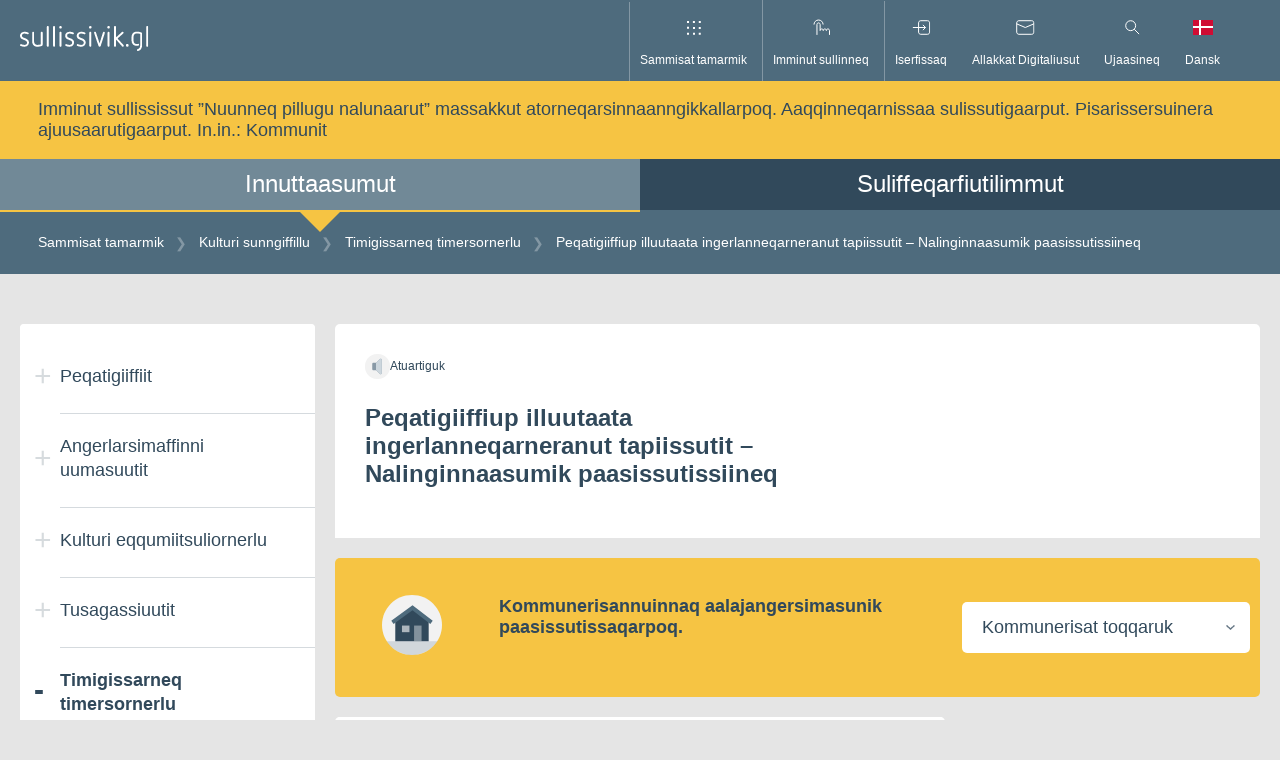

--- FILE ---
content_type: text/html; charset=utf-8
request_url: https://www.sullissivik.gl/Emner/Kultur_og_Fritid/Motion-og-idraet/Driftstilskud_til_klubhuse_Generelt_om?sc_lang=kl-GL
body_size: 30165
content:



<!DOCTYPE html>
<html lang="kl" class="article">
<head>
    <script id="CookieConsent" src="https://policy.app.cookieinformation.com/uc.js" data-culture="KL" data-gcm-version="2.0" type="text/javascript"></script>
    <title>Peqatigiiffiup illuutaata ingerlanneqarneranut tapiissutit – Nalinginnaasumik paasissutissiineq</title>
    <meta charset="utf-8">
    <meta name="viewport" content="width=device-width, initial-scale=1.0">

    <!-- Matomo Tag Manager -->
<script>
  var _mtm = window._mtm = window._mtm || [];
  _mtm.push({'mtm.startTime': (new Date().getTime()), 'event': 'mtm.Start'});
  (function() {
    var d=document, g=d.createElement('script'), s=d.getElementsByTagName('script')[0];
    g.async=true; g.src='https://analytics.sullissivik.gl/js/container_ieciaKvk.js'; s.parentNode.insertBefore(g,s);
  })();
</script>
<!-- End Matomo Tag Manager -->

    <link rel="stylesheet" href="https://cdnjs.cloudflare.com/ajax/libs/flexboxgrid/6.3.1/flexboxgrid.min.css" type="text/css">
    
    <script src="https://cdn.jsdelivr.net/npm/vanilla-lazyload@13.0.1/dist/lazyload.min.js"></script>



        <meta name="title" content="Peqatigiiffiup illuutaata ingerlanneqarneranut tapiissutit – Nalinginnaasumik paasissutissiineq" />
    <meta name="description" content="Peqatigiiffiup illuutaa tassaavoq illu imaluunniit init, peqatigiiffiup inissisimaffigisaa. Tassaasinnaavoq peqatigiiffiup nammineerluni illuutaa..." />

        <meta property="og:title" content="Peqatigiiffiup illuutaata ingerlanneqarneranut tapiissutit – Nalinginnaasumik paasissutissiineq" />
    <meta property="og:description" content="Peqatigiiffiup illuutaa tassaavoq illu imaluunniit init, peqatigiiffiup inissisimaffigisaa. Tassaasinnaavoq peqatigiiffiup nammineerluni illuutaa imaluunniit illu inilluunniit peqatigiiffiup attartugaa. 
         
        Angissuseq isikkorisaalu aallaavigalugit, peqatigiiffiup illuutaata..." />
    <meta property="og:url" content="https://www.sullissivik.gl/Emner/Kultur_og_Fritid/Motion-og-idraet/Driftstilskud_til_klubhuse_Generelt_om?sc_lang=kl-GL" />
    <meta property="og:image" content="https://www.sullissivik.gl/build/images/logo-fb-gl.png" />
    <meta property="og:site_name" content="Sullissivik.gl" />
    <meta property="og:type" content="article" />
    <meta property="og:updated_time" content="2026-01-21T10:32:28.0000000Z" />

    <div class="a-svg-sprite" aria-hidden="true" style="display:none;"><!-- SVG SPRITE --><svg xmlns="http://www.w3.org/2000/svg" xmlns:xlink="http://www.w3.org/1999/xlink"><symbol viewBox="0 0 60 60" fill="none" id="airplane" xmlns="http://www.w3.org/2000/svg"><path d="M30 0C13.4 0 0 13.4 0 30c0 5.5 1.5 10.6 4.1 15.1C9.3 54 18.9 60 30 60c11.1 0 20.7-6 25.9-14.9C58.5 40.6 60 35.5 60 30 60 13.4 46.6 0 30 0Z" fill="#F2F2F2"/><path d="m14.5 40.4-1.6-3.1L38.6 24c3.6-1.9 7.9-1.8 11.5.1 1 .6 1 2 0 2.6l-30 15.5c-2 1.1-4.6.3-5.6-1.8Z" fill="#31495B"/><path d="m12.9 37.4-2.6-4.9 3.4-1.8 4.6 3.9m7.7.5-7.8-15 4.1-2.1 11.1 13.2" fill="#4E6B7D"/></symbol><symbol viewBox="0 0 60 61" fill="none" id="books" xmlns="http://www.w3.org/2000/svg"><path d="M30 0C13.43 0 0 13.43 0 30c0 5.5 1.49 10.64 4.07 15.07C9.27 53.99 18.93 60 30 60s20.74-6 25.93-14.93C58.51 40.64 60 35.49 60 30 60 13.44 46.56 0 30 0Z" fill="#F2F2F2"/><path opacity=".2" d="M4.76 46.22C10.1 54.51 19.4 60.01 30 60.01c10.6 0 19.9-5.5 25.24-13.79H4.76Z" fill="#4E6B7D"/><path d="M22.2 22.1h-6.26v24.12h6.26V22.1Z" fill="#31495B"/><path opacity=".2" d="M22.2 22.1h-3.13v24.12h3.13V22.1Z" fill="#fff"/><path d="M34.72 22.1h-6.26v24.12h6.26V22.1Z" fill="#31495B"/><path d="m40.63 21.338-5.93 2.005 7.725 22.85 5.93-2.006-7.725-22.849Z" fill="#31495B"/><path opacity=".2" d="m40.632 21.339-2.965 1.002 7.726 22.849 2.965-1.002-7.726-22.85Z" fill="#fff"/><path d="M28.46 18.4H22.2v27.81h6.26V18.4Z" fill="#31495B"/><path opacity=".2" d="M28.46 18.4h-3.13v27.78h3.13V18.4Zm6.26 3.67h-3.13v24.12h3.13V22.07Z" fill="#fff"/></symbol><symbol viewBox="0 0 60 60" fill="none" id="briefcase" xmlns="http://www.w3.org/2000/svg"><path d="M30 60c16.569 0 30-13.431 30-30C60 13.431 46.569 0 30 0 13.431 0 0 13.431 0 30c0 16.569 13.431 30 30 30Z" fill="#F2F2F2"/><path opacity=".2" d="M4.76 46.21C10.1 54.5 19.41 60 30 60c10.59 0 19.9-5.5 25.24-13.79H4.76Z" fill="#4E6B7D"/><path d="M43.11 46.54H16.89c-1.66 0-3-1.34-3-3V27.98c0-1.66 1.34-3 3-3h26.23c1.66 0 3 1.34 3 3v15.56c0 1.66-1.35 3-3.01 3Z" fill="#31495B"/><path d="M38.19 24.98h-4.33v-4.29c0-.6-.49-1.08-1.08-1.08h-5.55c-.6 0-1.08.49-1.08 1.08v4.29h-4.33v-4.29c0-2.99 2.43-5.42 5.42-5.42h5.55c2.99 0 5.42 2.43 5.42 5.42v4.29h-.02Z" fill="#4E6B7D"/><path opacity=".8" d="M25.53 30.8h-5.82v3.98h5.82V30.8Z" fill="#fff"/></symbol><symbol viewBox="0 0 60 61" fill="none" id="business" xmlns="http://www.w3.org/2000/svg"><path d="M30 60c16.569 0 30-13.431 30-30C60 13.431 46.569 0 30 0 13.431 0 0 13.431 0 30c0 16.569 13.431 30 30 30Z" fill="#F2F2F2"/><path opacity=".2" d="M4.76 46.22C10.1 54.51 19.4 60.01 30 60.01c10.6 0 19.9-5.5 25.24-13.79H4.76Z" fill="#4E6B7D"/><path d="M19.48 24.3a5.3 5.3 0 1 0 0-10.6 5.3 5.3 0 0 0 0 10.6Z" fill="#4E6B7D"/><path d="M27.43 22.43a7.87 7.87 0 1 0 0-15.74 7.87 7.87 0 0 0 0 15.74Z" fill="#4E6B7D"/><path d="M14.19 46.27V19h5.48v8.5l12.36-4.09v4.09l12.37-4.09v22.86H14.19Z" fill="#31495B"/><path opacity=".4" d="M41.4 35.57h-4.55v10.61h4.55V35.57Z" fill="#fff"/><path opacity=".6" d="M28.98 39.93a2.22 2.22 0 1 0 0-4.44 2.22 2.22 0 0 0 0 4.44Zm-7.2 0a2.22 2.22 0 1 0 0-4.44 2.22 2.22 0 0 0 0 4.44Z" fill="#fff"/></symbol><symbol viewBox="0 0 16 16" id="close" xmlns="http://www.w3.org/2000/svg"><path d="m.9.85 14.54 14.54m0-14.54L.9 15.39" style="fill:none;stroke:#000;stroke-miterlimit:10"/></symbol><symbol viewBox="0 0 60 60" fill="none" id="cogs" xmlns="http://www.w3.org/2000/svg"><path d="M30 0C13.4 0 0 13.4 0 30c0 5.5 1.5 10.6 4.1 15.1C9.3 54 18.9 60 30 60c11.1 0 20.7-6 25.9-14.9C58.5 40.6 60 35.5 60 30 60 13.4 46.6 0 30 0Z" fill="#F2F2F2"/><path d="M30 44.6c-6.9 0-12.6-5.6-12.6-12.6S24.3 20.3 30 11.4c5.7 8.9 12.6 13.8 12.6 20.7 0 6.9-5.7 12.5-12.6 12.5Z" fill="#31495B"/><path opacity=".4" d="m35.8 33.1 3-1.3-1.1-3.5-3.2.6c-.6-.7-1.4-1.3-2.2-1.7l-.3-3.3-3.7-.1-.4 3.3c-.9.3-1.7.9-2.3 1.6l-3.2-.7-1.2 3.5 3 1.4c.1 1 .3 1.9.8 2.7l-1.7 2.8 2.9 2.2 2.2-2.4c.4.1.9.2 1.4.2.5 0 .9 0 1.4-.1l2.2 2.5 3-2.1-1.6-2.9c.6-.9.9-1.8 1-2.7Zm-8.6-.6c0-1.6 1.3-2.8 2.9-2.8 1.6 0 2.8 1.3 2.8 2.9 0 1.6-1.3 2.8-2.9 2.8-1.6-.1-2.9-1.4-2.8-2.9Z" fill="#fff"/></symbol><symbol viewBox="0 0 60 60" fill="none" id="cross" xmlns="http://www.w3.org/2000/svg"><path d="M30 60c16.569 0 30-13.431 30-30C60 13.431 46.569 0 30 0 13.431 0 0 13.431 0 30c0 16.569 13.431 30 30 30Z" fill="#F2F2F2"/><path d="M32.44 10.92h-4.88V40.2h4.88V10.92Z" fill="#31495B"/><path d="M38.852 24.276v-4.88h-17.7v4.88h17.7Z" fill="#4E6B7D"/><path opacity=".2" d="M32.44 40.2h-4.88L13.05 54.75A29.846 29.846 0 0 0 30 60c6.29 0 12.13-1.94 16.95-5.25L32.44 40.2Z" fill="#4E6B7D"/></symbol><symbol viewBox="0 0 57 38" xml:space="preserve" id="dk_flag-02" xmlns="http://www.w3.org/2000/svg"><path fill="#F2F2F2" d="M57 15.438H23.75V0h-6.909v15.438H0v7.125h16.841V38h6.909V22.563H57z"/><path fill="#D21034" d="M0 22.563h16.841v15.438H0zM0 0h16.841v15.438H0zm23.75 22.563H57v15.438H23.75zM23.75 0H57v15.438H23.75z"/></symbol><symbol viewBox="0 0 36.9 22.7" xml:space="preserve" id="downArrow" xmlns="http://www.w3.org/2000/svg"><path opacity=".75" fill="none" stroke="#334A5C" stroke-width="6" stroke-miterlimit="10" d="M34.7 2.1 18.4 18.4 2.1 2.1"/></symbol><symbol fill="none" viewBox="0 0 15 15" id="dropdown" xmlns="http://www.w3.org/2000/svg"><path opacity=".5" d="m1 6.365 6.363 6.364 6.364-6.364" stroke="#4E6B7D" stroke-width="2"/></symbol><symbol viewBox="0 0 60 61" fill="none" id="election" xmlns="http://www.w3.org/2000/svg"><path d="M30 0C13.43 0 0 13.43 0 30c0 5.5 1.49 10.64 4.07 15.07C9.27 53.99 18.93 60 30 60s20.74-6 25.93-14.93C58.51 40.64 60 35.49 60 30 60 13.44 46.57 0 30 0Z" fill="#F2F2F2"/><path opacity=".2" d="M4.77 46.22c5.34 8.29 14.64 13.79 25.24 13.79 10.6 0 19.9-5.5 25.24-13.79H4.77Z" fill="#4E6B7D"/><path d="M42.11 14.83H17.9v30.68h24.21V14.83Z" fill="#4E6B7D"/><path opacity=".4" d="m24 28.29 4.43 4.44L36 25.15" stroke="#fff" stroke-width="4" stroke-miterlimit="10"/><path d="M46.96 42.57H13.05v3.65h33.91v-3.65Z" fill="#31495B"/></symbol><symbol viewBox="0 0 60 60" fill="none" id="entertainment" xmlns="http://www.w3.org/2000/svg"><path d="M30 60c16.569 0 30-13.431 30-30C60 13.431 46.569 0 30 0 13.431 0 0 13.431 0 30c0 16.569 13.431 30 30 30Z" fill="#F2F2F2"/><path opacity=".2" d="M35.13 45.13c-5.67 0-10.26-4.59-10.26-10.26V18.16h20.52v16.71c-.01 5.67-4.6 10.26-10.26 10.26Z" fill="#4E6B7D"/><path d="M24.87 45.13c-5.67 0-10.26-4.59-10.26-10.26V18.16h20.52v16.71c0 5.67-4.6 10.26-10.26 10.26Z" fill="#31495B"/><path opacity=".6" d="M19.61 28.41a1.54 1.54 0 1 0 0-3.08 1.54 1.54 0 0 0 0 3.08Zm10.51 0a1.54 1.54 0 1 0 0-3.08 1.54 1.54 0 0 0 0 3.08Z" fill="#fff"/><path d="M40.13 28.41a1.54 1.54 0 1 0 0-3.08 1.54 1.54 0 0 0 0 3.08Z" fill="#31495B"/><path opacity=".6" d="M30.35 34.66c0 3.03-2.46 5.48-5.48 5.48-3.03 0-5.48-2.46-5.48-5.48" fill="#fff"/><path d="M34.26 34.87h7.41" stroke="#31495B" stroke-width="3" stroke-miterlimit="10"/></symbol><symbol fill="none" viewBox="0 0 60 60" id="erhvervsfisk" xmlns="http://www.w3.org/2000/svg"><path d="M30 60c16.6 0 30-13.4 30-30 0-5.5-1.5-10.6-4.1-15.1C50.7 6 41.1 0 30 0 18.9 0 9.3 6 4.1 14.9 1.5 19.4 0 24.5 0 30c0 16.6 13.4 30 30 30z" fill="#F2F2F2"/><path d="M29.3 18.8c-9.665 0-17.5 5.014-17.5 11.2 0 6.186 7.835 11.2 17.5 11.2S46.8 36.186 46.8 30c0-6.186-7.835-11.2-17.5-11.2z" fill="#31495B"/><path d="M14.7 30C12.3 24.8 7.6 20.9 2 19.4.7 22.7 0 26.3 0 30c0 3.7.7 7.3 1.9 10.6 5.7-1.5 10.4-5.4 12.8-10.6z" fill="#31495B"/><path opacity=".5" d="M37.2 27.5a2.5 2.5 0 1 0 0 5 2.5 2.5 0 0 0 0-5z" fill="#fff"/><path opacity=".4" d="M29.3 30H22" stroke="#fff" stroke-width="4" stroke-miterlimit="10"/></symbol><symbol viewBox="0 0 30 30" fill="none" id="facebook" xmlns="http://www.w3.org/2000/svg"><path d="M28.348 0H1.652A1.652 1.652 0 0 0 0 1.652v26.696A1.652 1.652 0 0 0 1.652 30h14.374V18.382h-3.93v-4.518h3.91v-3.35c0-3.872 2.363-5.983 5.81-5.983a31.073 31.073 0 0 1 3.492.18V8.76h-2.363c-1.884 0-2.246.897-2.246 2.207v2.892h4.518l-.587 4.518h-3.873v11.617h7.59A1.652 1.652 0 0 0 30 28.341V1.652A1.652 1.652 0 0 0 28.348 0Z" fill="#31495B"/></symbol><symbol viewBox="0 0 60 60" fill="none" id="fish" xmlns="http://www.w3.org/2000/svg"><path d="M30 0C13.4 0 0 13.4 0 30c0 5.5 1.5 10.6 4.1 15.1C9.3 54 18.9 60 30 60c11.1 0 20.7-6 25.9-14.9C58.5 40.6 60 35.5 60 30 60 13.4 46.6 0 30 0Z" fill="#F2F2F2"/><path d="M29.6 48.3h2c1.8 0 3.4-1.3 3.8-3.1l3-14.8c.2-1 0-2.1-.7-3l-2.3-3.1c-.7-1-1.9-1.6-3.1-1.6H27c-1.2 0-2.4.6-3.1 1.6l-2.3 3.1c-.6.9-.9 2-.7 3l3 14.8c.4 1.8 1.9 3.1 3.8 3.1h1.9Z" fill="#4E6B7D"/><path d="m36.5 25.8 3.6-2.6v-5.7l-4.4-4.4m4.4 10.1h7.7l3.9-3.9m-11.6-1.8 4.4-4.4M22.7 25.8l-3.6-2.6v-5.7l4.4-4.4" stroke="#31495B" stroke-width="3" stroke-miterlimit="10"/><path d="M19.1 23.2h-7.7l-3.9-3.9m11.6-1.8-4.4-4.4" stroke="#31495B" stroke-width="3" stroke-miterlimit="10"/><path opacity=".6" d="M25.1 36.7a1.5 1.5 0 1 0 0-3 1.5 1.5 0 0 0 0 3Zm9 0a1.5 1.5 0 1 0 0-3 1.5 1.5 0 0 0 0 3Z" fill="#fff"/><path d="M41.5 33h-3.7v-4.2h8c0 2.3-1.9 4.2-4.3 4.2Zm-23.8 0h3.7v-4.2h-8c.1 2.3 2 4.2 4.3 4.2Z" fill="#4E6B7D"/></symbol><symbol viewBox="0 0 57 38" xml:space="preserve" id="gl_flag-03" xmlns="http://www.w3.org/2000/svg"><path fill="#F2F2F2" d="M0 0h57v38H0z"/><path fill="#F42941" d="M0 19h57v19H0V19zm9.5 0c0 6.996 5.671 12.667 12.667 12.667S34.833 25.996 34.833 19 29.162 6.333 22.167 6.333 9.5 12.004 9.5 19"/></symbol><symbol viewBox="0 0 60 60" fill="none" id="house" xmlns="http://www.w3.org/2000/svg"><path d="M30 60c16.569 0 30-13.431 30-30C60 13.431 46.569 0 30 0 13.431 0 0 13.431 0 30c0 16.569 13.431 30 30 30Z" fill="#F2F2F2"/><path d="M30.5 12.82 13.28 24.51v21.7h33.4v-21.7L30.5 12.82Z" fill="#31495B"/><path opacity=".4" d="M39.58 30.56h-7.51v15.65h7.51V30.56Z" fill="#fff"/><path opacity=".6" d="M27.47 30.56h-7.51v6.62h7.51v-6.62Z" fill="#fff"/><path d="m11.62 28.96-2.34-3.24 21.25-15.39 20.19 15.42-2.42 3.18-17.83-13.62-18.85 13.65Z" fill="#4E6B7D"/><path opacity=".2" d="M4.76 46.21C10.1 54.5 19.41 60 30 60c10.59 0 19.9-5.5 25.24-13.79H4.76Z" fill="#4E6B7D"/></symbol><symbol viewBox="0 0 60 61" fill="none" id="law" xmlns="http://www.w3.org/2000/svg"><path d="M30 0C13.43 0 0 13.43 0 30c0 5.5 1.49 10.64 4.07 15.07C9.27 53.99 18.93 60 30 60s20.74-6 25.93-14.93C58.51 40.64 60 35.49 60 30 60 13.44 46.56 0 30 0Z" fill="#F2F2F2"/><path opacity=".2" d="M43.17 25.68H17.5v16.88h25.67V25.68ZM4.76 46.22C10.1 54.51 19.4 60.01 30 60.01c10.6 0 19.9-5.5 25.24-13.79H4.76Z" fill="#4E6B7D"/><path d="M47.23 42.57H13.32v3.65h33.91v-3.65Zm.01-20.54-16.96-9-16.96 9v3.65h33.92v-3.65Z" fill="#4E6B7D"/><path d="M21.26 25.68H17.5v16.88h3.76V25.68Zm7.3 0H24.8v16.88h3.76V25.68Zm7.31 0h-3.76v16.88h3.76V25.68Zm7.3 0h-3.76v16.88h3.76V25.68Z" fill="#31495B"/><path opacity=".5" d="M30 23.1a2.52 2.52 0 1 0 0-5.04 2.52 2.52 0 0 0 0 5.04Z" fill="#fff"/></symbol><symbol viewBox="0 0 60 60" fill="none" id="lock" xmlns="http://www.w3.org/2000/svg"><path d="M30 60c16.569 0 30-13.431 30-30C60 13.431 46.569 0 30 0 13.431 0 0 13.431 0 30c0 16.569 13.431 30 30 30Z" fill="#F2F2F2"/><path d="M39.21 46.21H20.9a3.43 3.43 0 0 1-3.43-3.43v-15.1a3.43 3.43 0 0 1 3.43-3.43h18.31a3.43 3.43 0 0 1 3.43 3.43v15.11a3.42 3.42 0 0 1-3.43 3.42Z" fill="#31495B"/><path d="M25.41 24.25V20.3c0-2.57 2.08-4.65 4.65-4.65 2.57 0 4.65 2.08 4.65 4.65v3.95" stroke="#4E6B7D" stroke-width="5" stroke-miterlimit="10"/><path opacity=".6" d="M31.53 33.92c.77-.51 1.27-1.38 1.27-2.36 0-1.57-1.27-2.84-2.84-2.84-1.57 0-2.84 1.27-2.84 2.84 0 .99.51 1.86 1.27 2.36h-.09l-1.18 6.07h5.67l-1.18-6.07h-.08Z" fill="#fff"/><path opacity=".2" d="M4.76 46.21C10.1 54.5 19.4 60 30 60c10.59 0 19.9-5.5 25.24-13.79H4.76Z" fill="#4E6B7D"/></symbol><symbol xml:space="preserve" viewBox="0 0 512 512" id="locked" xmlns="http://www.w3.org/2000/svg"><path fill="#31495B" d="M413.4 207.3v-57.5C413.4 67.2 346.2 0 263.6 0h-15.2C165.8 0 98.6 67.2 98.6 149.7v57.5H52.5V512h407V207.3h-46.1zm-272.1-57.6c0-59 48-107.1 107.1-107.1h15.2c59 0 107.1 48 107.1 107.1v57.5H141.3v-57.5zm275.5 319.6H95.2V250h321.7v219.3h-.1z"/></symbol><symbol viewBox="0 0 17 20" id="login" xmlns="http://www.w3.org/2000/svg"><path d="M16.5 20H.18V8.18H16.5V20ZM1.18 19H15.5V9.18H1.18V19Z"/><path d="M13.87 8.68h-1V5.53a4.53 4.53 0 1 0-9.07 0v3.15h-1V5.53a5.53 5.53 0 1 1 11.07 0v3.15Z"/></symbol><symbol style="enable-background:new 0 0 512 512" xml:space="preserve" viewBox="0 0 512 512" id="mail" xmlns="http://www.w3.org/2000/svg"><path d="M0 73.2V468h512V73.3L0 73.2zM417.7 116 256 226.5 94.3 116h323.4zm51.6 309.3H42.7V138.9L256 284.7l213.4-145.8v286.5h-.1z" style="fill:#31495b"/></symbol><symbol viewBox="0 0 60 60" fill="none" id="medical" xmlns="http://www.w3.org/2000/svg"><path d="M30 60c16.569 0 30-13.431 30-30C60 13.431 46.569 0 30 0 13.431 0 0 13.431 0 30c0 16.569 13.431 30 30 30Z" fill="#F2F2F2"/><path d="M38.4 16.4c-3.8 0-7 2.3-8.4 5.6-1.4-3.3-4.6-5.6-8.4-5.6-5 0-9.1 4.1-9.1 9.1 0 2.3 0 7 11.7 17l5.8 5v.1l.1-.1.1.1v-.1l5.8-5c.1-.1 2.5-2.1 4.8-4.5 3.6-3.6 6.8-7.7 6.8-12.5 0-5-4.1-9.1-9.2-9.1Z" fill="#31495B"/><path d="M4 32h17.2l2.3-3.9 8 7.4V25.3L39 32h16.9" stroke="#4E6B7D" stroke-width="3" stroke-miterlimit="10"/></symbol><symbol viewBox="0 0 19.8 15" style="enable-background:new 0 0 19.8 15" xml:space="preserve" id="nem_post-icon" xmlns="http://www.w3.org/2000/svg"><style>.st0{fill:#eaecee}.st1{fill:#31495b}.st2{fill:#eaecee;stroke:#31495b;stroke-miterlimit:10}.st3{fill:#fff}.st4{fill:#d6dbde}.st5{fill:#465c6c}.st6,.st7{fill-rule:evenodd;clip-rule:evenodd}.st6{fill:none;stroke:#31495b;stroke-miterlimit:10}.st7{fill:#31495b}.st8{fill:#63389b}.st9{fill:#42205d}.st10{fill:#522e80}.st11{fill:none;stroke:#fff;stroke-miterlimit:10}.st12{fill:#83929d}.st13{fill:#fbb03b}.st14{fill:#fbb84f}.st15{fill:#e6e6e6}.st16{fill:#f2f2f2}.st17{fill:#d21034}.st18{fill:#d00c33}.st19{fill:none;stroke:#31495b;stroke-miterlimit:10}.st20{fill:#98a4ad}.st21{opacity:.2;fill:url(#SVGID_1_)}.st22{fill:#44596a}.st23{fill:#5a6d7c}.st24{opacity:.1;fill:#31495b}.st25,.st26{opacity:.2;fill:url(#SVGID_2_)}.st26{fill:url(#SVGID_3_)}.st27{fill:#fff7eb}.st28,.st29{fill:none;stroke-miterlimit:10}.st28{stroke:#fff;stroke-width:2}.st29{stroke:#98a4ad}.st30,.st31{opacity:.2;fill:#fff}.st31{opacity:.8}.st32{opacity:.2;fill:url(#SVGID_4_)}.st33,.st34{opacity:.2;fill:url(#SVGID_5_)}.st34{fill:url(#SVGID_6_)}.st35,.st36{opacity:.2;fill:url(#SVGID_7_)}.st36{fill:url(#SVGID_8_)}.st37{fill:none;stroke:#506473;stroke-width:2;stroke-miterlimit:10}.st38{fill:#506473}.st39,.st40{fill:none;stroke:#506473;stroke-width:3.6;stroke-miterlimit:10}.st40{stroke-width:1.8857}.st41{fill:#506474}.st42,.st43{opacity:.2;fill:url(#SVGID_9_)}.st43{fill:url(#SVGID_10_)}.st44{opacity:.4;fill:#fff}.st45,.st46{opacity:.2;fill:url(#SVGID_11_)}.st46{fill:url(#SVGID_12_)}.st47,.st48{opacity:.2;fill:url(#SVGID_13_)}.st48{fill:url(#SVGID_14_)}.st49{fill:#1d9fda}.st50{fill:#d9d9d9}.st51{opacity:.2;fill:url(#SVGID_15_)}.st52{fill:#506473;stroke:#506473;stroke-miterlimit:10}.st52,.st53{stroke-width:2}.st53,.st54,.st55{stroke:#506473;stroke-miterlimit:10}.st53{fill:#fff}.st54,.st55{fill:#506473;stroke-width:2.6515}.st55{fill:none}.st56{stroke:#fff;stroke-width:1.5}.st56,.st57,.st58{fill:none;stroke-miterlimit:10}.st57{stroke:#506473;stroke-width:1.5}.st58{stroke:#000}.st59{opacity:.2;fill:url(#SVGID_16_)}.st60{fill:none;stroke:#42205d;stroke-width:2.5;stroke-miterlimit:10}.st61{fill:#ff1d25}.st62{fill:none;stroke:#63389b;stroke-width:2;stroke-miterlimit:10}.st63{opacity:.2;fill:url(#SVGID_17_)}.st64,.st65{opacity:.2;fill:url(#SVGID_18_)}.st65{fill:url(#SVGID_19_)}.st66{display:none;fill:#42205d}.st68{fill:#522e80}.st68,.st69,.st70{display:inline}.st70{fill:none;stroke:#fff;stroke-miterlimit:10}.st71{opacity:.2;fill:url(#SVGID_22_)}.st72{display:inline;fill:#0f0}</style><path d="M0 0v15h19.8V0H0zm18.5 1L9.9 8.6 1.3 1h17.2zM1 14V2.1l8.9 7.8 8.9-7.8V14H1z" id="axGraphics"/></symbol><symbol viewBox="0 0 60 61" fill="none" id="people" xmlns="http://www.w3.org/2000/svg"><path d="M30 60c16.569 0 30-13.431 30-30C60 13.431 46.569 0 30 0 13.431 0 0 13.431 0 30c0 16.569 13.431 30 30 30Z" fill="#F2F2F2"/><path opacity=".2" d="M4.76 46.22C10.1 54.51 19.4 60.01 30 60.01c10.6 0 19.9-5.5 25.24-13.79H4.76Z" fill="#4E6B7D"/><path d="M22.62 23.31a3.21 3.21 0 1 0 0-6.42 3.21 3.21 0 0 0 0 6.42Zm13.59-6.37a3.21 3.21 0 1 0 0-6.42 3.21 3.21 0 0 0 0 6.42Z" fill="#4E6B7D"/><path d="M26.18 37.56h-7.11c-.85 0-1.52-.72-1.46-1.57l.68-9.48c.05-.76.69-1.36 1.46-1.36h5.75c.77 0 1.4.59 1.46 1.36l.68 9.48c.06.85-.61 1.57-1.46 1.57Zm-1.24 8.66H20.3l-.89-8.66h6.42l-.89 8.66Zm15.83-14.37h-9.76c-.95 0-1.7-.81-1.61-1.76l.87-9.89c.07-.84.77-1.48 1.61-1.48h8.02c.84 0 1.54.64 1.61 1.48l.87 9.89c.09.94-.66 1.76-1.61 1.76ZM38.9 46.11h-6.02l-1.15-14.26h8.32L38.9 46.11Z" fill="#31495B"/></symbol><symbol viewBox="0 0 16 9" id="pil_ned" xmlns="http://www.w3.org/2000/svg"><path style="fill:none;stroke:#000;stroke-miterlimit:10" d="M15.43.5 7.93 8 .43.5"/></symbol><symbol viewBox="0 0 16 9" id="pil_ned_white" xmlns="http://www.w3.org/2000/svg"><path style="fill:none;stroke:#fff;stroke-miterlimit:10" d="M15.43.5 7.93 8 .43.5"/></symbol><symbol xml:space="preserve" viewBox="0 0 512 512" id="pil_op" xmlns="http://www.w3.org/2000/svg"><path fill="#31495B" d="M256 106.1 512 406H0l256-299.9zm187.3 268.2L256 154.8 68.7 374.3h374.6z"/></symbol><symbol viewBox="0 0 60 60" fill="none" id="post" xmlns="http://www.w3.org/2000/svg"><path d="M30 60c16.569 0 30-13.431 30-30C60 13.431 46.569 0 30 0 13.431 0 0 13.431 0 30c0 16.569 13.431 30 30 30Z" fill="#F2F2F2"/><path d="M47 17.9H12.9V42H47V17.9Z" fill="#31495B"/><path d="m47.1 22.8-15 10.5c-1.3.9-2.9.9-4.2 0l-15-10.5v-4.9H47v4.9h.1Z" fill="#4E6B7D"/></symbol><symbol fill="none" viewBox="0 0 60 60" id="raastof" xmlns="http://www.w3.org/2000/svg"><path d="M30 60c16.569 0 30-13.431 30-30C60 13.431 46.569 0 30 0 13.431 0 0 13.431 0 30c0 16.569 13.431 30 30 30z" fill="#F2F2F2"/><path opacity=".2" d="M4.76 46.21a30 30 0 0 0 50.48 0H4.76z" fill="#4E6B7D"/><path d="M45.63 34.23v6.08l-7.37 6.07h-9.94l-4.6-6.99 1.65-8.1L36.05 30l9.58 4.23z" fill="#31495B"/><path d="M36.33 16.04 9.16 39.44" stroke="#31495B" stroke-width="5" stroke-miterlimit="10"/><path d="M29.72 21.73c-4.54-5.28-7.5-7.28-9.08-8-.41-.19-.23-.83.26-.95 6.64-1.62 9.62 1.86 12.81 5.56 3.19 3.7 6.19 7.16 3.6 13.48-.19.47-.85.55-1 .11-.5-1.71-2.04-4.93-6.59-10.2z" fill="#4E6B7D"/></symbol><symbol fill="none" viewBox="0 0 60 60" id="salg" xmlns="http://www.w3.org/2000/svg"><g clip-path="url(#clip0)"><path d="M30 0a30 30 0 1 0 0 60 30 30 0 0 0 0-60z" fill="#F2F2F2"/><path opacity=".2" d="M40.16 17.81H19.84a3.81 3.81 0 0 0-3.81 3.81v16.77a3.81 3.81 0 0 0 3.81 3.81h20.32a3.81 3.81 0 0 0 3.81-3.81V21.62a3.81 3.81 0 0 0-3.81-3.81z" fill="#4E6B7D"/><path d="M16 30v8.39a3.81 3.81 0 0 0 3.81 3.8h20.35a3.808 3.808 0 0 0 3.84-3.8V27.44l-3.8 3.84-3.61-3.47-8.74 9.59-9-9.39L16 30z" fill="#31495B"/><path d="m10.61 37.14 8.08-9.33 9.32 9.36 8.58-9.36 3.61 3.47 9.39-11.21" stroke="#4E6B7D" stroke-width="3" stroke-miterlimit="10"/></g></symbol><symbol viewBox="0 0 23 24" id="search-large" xmlns="http://www.w3.org/2000/svg"><path d="M8.57 17.83a8.56 8.56 0 1 1 8.55-8.56 8.57 8.57 0 0 1-8.55 8.56Zm0-16.11a7.56 7.56 0 1 0 7.55 7.56 7.56 7.56 0 0 0-7.55-7.56Z"/><path d="m13.637 15.359.707-.708 8.592 8.592-.707.707z"/></symbol><symbol viewBox="0 0 19 19" id="search-small" xmlns="http://www.w3.org/2000/svg"><path d="M7.26 14.29A6.75 6.75 0 1 1 14 7.54a6.75 6.75 0 0 1-6.74 6.75Zm0-12.5A5.75 5.75 0 1 0 13 7.54 5.75 5.75 0 0 0 7.26 1.8Z"/><path d="m11.117 12.334.707-.707 6.661 6.66-.707.708z"/></symbol><symbol viewBox="0 0 60 60" fill="none" id="social" xmlns="http://www.w3.org/2000/svg"><path d="M30 0C13.4 0 0 13.4 0 30c0 5.5 1.5 10.6 4.1 15.1C9.3 54 18.9 60 30 60c11.1 0 20.7-6 25.9-14.9C58.5 40.6 60 35.5 60 30 60 13.4 46.6 0 30 0Z" fill="#F2F2F2"/><path d="m29.9 45.5-12.1-12 12.4-12.4c3.1-3.1 8.2-3.1 11.3 0l.8.8c3.1 3.1 3.1 8.2 0 11.3L29.9 45.5Z" fill="#31495B"/><path d="M42.3 33.8 30.2 45.9 17.8 33.5c-3.1-3.1-3.1-8.2 0-11.3l.8-.8c3.1-3.1 8.2-3.1 11.3 0l12.4 12.4Z" fill="#4E6B7D"/><path d="M31.7 46.5a2.1 2.1 0 1 0 0-4.2 2.1 2.1 0 0 0 0 4.2Z" fill="#4E6B7D"/><path d="M34.7 43.5a2.1 2.1 0 1 0 0-4.2 2.1 2.1 0 0 0 0 4.2Zm3-3.1a2.1 2.1 0 1 0 0-4.2 2.1 2.1 0 0 0 0 4.2Zm3.1-3a2.1 2.1 0 1 0 0-4.2 2.1 2.1 0 0 0 0 4.2Z" fill="#4E6B7D"/><path d="M19.3 37.1a2.1 2.1 0 1 0 0-4.2 2.1 2.1 0 0 0 0 4.2Zm8-8a2.1 2.1 0 1 0 0-4.2 2.1 2.1 0 0 0 0 4.2Z" fill="#31495B"/><path d="M22.3 40.1a2.1 2.1 0 1 0 0-4.2 2.1 2.1 0 0 0 0 4.2Z" fill="#31495B"/><path d="M25.4 43.1a2.1 2.1 0 1 0 0-4.2 2.1 2.1 0 0 0 0 4.2Z" fill="#31495B"/><path d="M28.4 46.1a2.1 2.1 0 1 0 0-4.2 2.1 2.1 0 0 0 0 4.2Zm1.768-25.05-4.384 4.384 3.04 3.04 4.385-4.383-3.04-3.04Z" fill="#31495B"/><path d="M50.161 24.02 39.626 13.484l-4.88 4.879 10.536 10.535 4.88-4.878Z" fill="#4E6B7D"/><path d="m14.751 28.938 10.536-10.535-4.879-4.88L9.872 24.06l4.88 4.88Z" fill="#31495B"/><path d="m38.9 36.5-2.8-2.8m-.2 5.8-2.8-2.8m-.2 5.9-2.5-2.5" stroke="#31495B" stroke-miterlimit="10" stroke-linecap="round"/></symbol><symbol viewBox="0 0 36 36" id="speaker" xmlns="http://www.w3.org/2000/svg"><path fill="#8899A6" d="M9 10s-2 0-2 2v12c0 2 2 2 2 2h6l8 8s1 1 2 1h1s1 0 1-1V2s0-1-1-1h-1c-1 0-2 1-2 1l-8 8H9z"/><path fill="#CCD6DD" d="m15 26 8 8s1 1 2 1h1s1 0 1-1V2s0-1-1-1h-1c-1 0-2 1-2 1l-8 8v16z"/></symbol><symbol viewBox="0 0 202 54" style="enable-background:new 0 0 202 54" xml:space="preserve" id="sullissivik_logo_dk" xmlns="http://www.w3.org/2000/svg"><path d="M1.4 52.6c-.4 0-.7-.3-.7-.7v-6.2c0-.4.3-.7.7-.7h1.4c1.8 0 3 1.2 3 2.9v1.7c0 1.8-1.2 2.9-3 2.9l-1.4.1zM4.7 48c0-1.1-.7-1.8-1.8-1.8h-1v5.4h1c1.2 0 1.8-.7 1.8-1.8V48zm2.6-2.4c0-.3.3-.6.6-.6s.6.3.6.6v6.6c0 .3-.3.6-.6.6s-.6-.3-.6-.6v-6.6zm4 1.8v4.8c0 .3-.3.6-.6.6s-.6-.2-.6-.6v-6.6c0-.3.3-.6.6-.6.2 0 .4.1.5.3l2.8 5v-4.8c0-.3.3-.6.6-.6s.6.2.6.6v6.6c0 .4-.3.6-.6.6-.2 0-.4-.1-.5-.3l-2.8-5zm8.6-1.8c0-.3.3-.6.6-.6s.6.3.6.6v6.6c0 .3-.3.6-.6.6s-.6-.3-.6-.6v-6.6zm3.9 1.8v4.8c0 .3-.3.6-.6.6s-.6-.2-.6-.6v-6.6c0-.3.3-.6.6-.6.2 0 .4.1.5.3l2.8 5v-4.8c0-.3.3-.6.6-.6s.6.2.6.6v6.6c0 .4-.3.6-.6.6-.2 0-.4-.1-.5-.3l-2.8-5zm6.4 5.2c-.4 0-.7-.3-.7-.7v-6.2c0-.4.3-.7.7-.7h1.4c1.8 0 3 1.2 3 2.9v1.7c0 1.8-1.2 2.9-3 2.9l-1.4.1zm3.3-4.6c0-1.1-.7-1.8-1.8-1.8h-1v5.4h1c1.2 0 1.8-.7 1.8-1.8V48zm6.4 1.5h-1.1c-.3 0-.5-.2-.5-.5s.2-.5.5-.5h1.5c.4 0 .7.3.7.7v2.6c0 .3-.2.5-.4.6-.5.2-1.2.4-1.9.4-1.7 0-2.8-1.1-2.8-2.8v-2.2c0-1.7 1.1-2.8 2.8-2.8.6 0 1.3.2 1.8.5.2.1.3.3.3.5 0 .3-.2.5-.6.5-.1 0-.2 0-.3-.1-.3-.2-.8-.4-1.2-.4-1 0-1.6.6-1.6 1.7V50c0 1 .6 1.7 1.6 1.7.4 0 .8-.1 1.2-.2v-2zm6.4 1.3h-2.6l-.7 1.6c-.1.2-.3.4-.5.4-.3 0-.5-.2-.5-.6V52l2.4-6.6c.1-.2.3-.4.6-.4.2 0 .5.2.6.4L48 52v.2c0 .3-.2.6-.6.6-.2 0-.4-.1-.5-.4l-.6-1.6zm-1.4-3.7-.9 2.6h1.9l-1-2.6zm5.3.3v4.8c0 .3-.3.6-.6.6s-.6-.2-.6-.6v-6.6c0-.3.3-.6.6-.6.2 0 .4.1.5.3l2.8 5v-4.8c0-.3.3-.6.6-.6s.6.2.6.6v6.6c0 .4-.3.6-.6.6-.2 0-.4-.1-.5-.3l-2.8-5zm9.4 2.1h-1.1c-.3 0-.5-.2-.5-.5s.2-.5.5-.5H60c.4 0 .7.3.7.7v2.6c0 .3-.2.5-.4.6-.5.2-1.2.4-1.9.4-1.7 0-2.8-1.1-2.8-2.8v-2.2c0-1.7 1.1-2.8 2.8-2.8.6 0 1.3.2 1.8.5.2.1.3.3.3.5 0 .3-.2.5-.6.5-.1 0-.2 0-.3-.1-.3-.2-.8-.4-1.2-.4-1 0-1.6.6-1.6 1.7V50c0 1 .6 1.7 1.6 1.7.4 0 .8-.1 1.2-.2v-2zm6.5-3.3h-1.6c-.3 0-.5-.2-.5-.5s.2-.5.5-.5h4.3c.3 0 .6.2.6.5s-.2.5-.6.5h-1.6v6c0 .3-.3.6-.6.6s-.6-.3-.6-.6l.1-6zm4.3-.6c0-.3.3-.6.6-.6s.6.3.6.6v6.6c0 .3-.3.6-.6.6s-.6-.3-.6-.6v-6.6zm3.5 7c-.4 0-.7-.3-.7-.7v-6.4c0-.3.3-.6.6-.6s.6.3.6.6v6h2.8c.3 0 .6.2.6.5s-.2.5-.5.5h-3.4v.1zm8.4 0c-.4 0-.7-.3-.7-.7v-6.2c0-.4.3-.7.7-.7h1.4c1.8 0 3 1.2 3 2.9v1.7c0 1.8-1.2 2.9-3 2.9l-1.4.1zm3.3-4.6c0-1.1-.7-1.8-1.8-1.8h-1v5.4h1c1.2 0 1.8-.7 1.8-1.8V48zm3.3 4.6c-.4 0-.7-.3-.7-.7v-6.2c0-.4.3-.7.7-.7H92c.3 0 .6.2.6.6 0 .3-.2.5-.6.5h-2.7v2h2.5c.3 0 .6.2.6.5s-.2.5-.6.5h-2.5v2.3h2.8c.3 0 .6.2.6.5s-.3.5-.6.5h-3.2v.2zm6.5-6.4h-1.6c-.3 0-.5-.2-.5-.5s.2-.5.5-.5h4.3c.3 0 .6.2.6.5s-.2.5-.6.5h-1.6v6c0 .3-.3.6-.6.6s-.6-.3-.6-.6l.1-6zm12.3 3.9c0 1.6-1.1 2.7-2.6 2.7-1.6 0-2.6-1.1-2.6-2.7v-2.5c0-1.6 1.1-2.6 2.6-2.6 1.6 0 2.6 1.1 2.6 2.6v2.5zm-1.1-2.5c0-1-.5-1.5-1.5-1.5s-1.5.6-1.5 1.5v2.6c0 1 .5 1.5 1.5 1.5s1.5-.6 1.5-1.5v-2.6zm3.8 1.7v2.9c0 .3-.3.6-.6.6s-.6-.2-.6-.6v-6.4c0-.4.3-.7.7-.7h3.1c.3 0 .6.2.6.5s-.2.5-.6.5h-2.6v2h2.5c.3 0 .6.2.6.5s-.2.5-.6.5h-2.5v.2zm5.4 0v2.9c0 .3-.3.6-.6.6s-.6-.2-.6-.6v-6.4c0-.4.3-.7.7-.7h3.1c.3 0 .6.2.6.5s-.2.5-.6.5h-2.6v2h2.5c.3 0 .6.2.6.5s-.2.5-.6.5h-2.5v.2zm5 3.3c-.4 0-.7-.3-.7-.7v-6.2c0-.4.3-.7.7-.7h3.1c.3 0 .6.2.6.6 0 .3-.2.5-.6.5h-2.7v2h2.5c.3 0 .6.2.6.5s-.2.5-.6.5h-2.5v2.3h2.8c.3 0 .6.2.6.5s-.3.5-.6.5h-3.2v.2zm6.2-5.2v4.8c0 .3-.3.6-.6.6s-.6-.2-.6-.6v-6.6c0-.3.3-.6.6-.6.2 0 .4.1.5.3l2.8 5v-4.8c0-.3.3-.6.6-.6s.6.2.6.6v6.6c0 .4-.3.6-.6.6-.2 0-.4-.1-.5-.3l-2.8-5zm7.2-1.2h-1.6c-.3 0-.5-.2-.5-.5s.2-.5.5-.5h4.3c.3 0 .6.2.6.5s-.2.5-.6.5h-1.6v6c0 .3-.3.6-.6.6s-.6-.3-.6-.6v-6h.1zm4.9 6.4c-.4 0-.7-.3-.7-.7v-6.4c0-.3.3-.6.6-.6s.6.3.6.6v6h2.8c.3 0 .6.2.6.5s-.2.5-.5.5h-3.4v.1zm4.8-7c0-.3.3-.6.6-.6s.6.3.6.6v6.6c0 .3-.3.6-.6.6s-.6-.3-.6-.6v-6.6zm6.6 3.9h-1.1c-.3 0-.5-.2-.5-.5s.2-.5.5-.5h1.5c.4 0 .7.3.7.7v2.6c0 .3-.2.5-.4.6-.5.2-1.2.4-1.9.4-1.7 0-2.8-1.1-2.8-2.8v-2.2c0-1.7 1.1-2.8 2.8-2.8.6 0 1.3.2 1.8.5.2.1.3.3.3.5 0 .3-.2.5-.6.5-.1 0-.2 0-.3-.1-.3-.2-.8-.4-1.2-.4-1 0-1.6.6-1.6 1.7V50c0 1 .6 1.7 1.6 1.7.4 0 .8-.1 1.2-.2v-2zm3.4 3.1c-.4 0-.7-.3-.7-.7v-6.2c0-.4.3-.7.7-.7h3.1c.3 0 .6.2.6.6 0 .3-.2.5-.6.5h-2.7v2h2.5c.3 0 .6.2.6.5s-.2.5-.6.5h-2.5v2.3h2.8c.3 0 .6.2.6.5s-.3.5-.6.5h-3.2v.2zM63.8 9.1c-.9 0-1.5.7-1.5 1.5v20.5c0 .9.7 1.5 1.5 1.5.9 0 1.5-.7 1.5-1.5V10.6c.1-.8-.6-1.5-1.5-1.5zm0-9.1c-1.1 0-2 .9-2 2s.9 2.1 2 2.1 2-1 2-2.1c.1-1.1-.8-2-2-2zm16.9 19.9-4.3-1.7c-1-.4-2.3-1.3-2.3-3.1 0-2.3 2.1-3.2 3.9-3.2 1.7 0 3.4.4 4.7 1 .2.1.4.1.6.1.9 0 1.5-.6 1.5-1.4 0-.6-.4-1.2-1-1.4-1.5-.7-3.3-1.1-5.5-1.1-4 0-7.3 2.4-7.3 6.2 0 3.2 1.8 4.8 3.9 5.8l4.3 1.8c1.9.8 2.9 1.8 2.9 3.7 0 2.1-1.9 3.4-4 3.4-1.8 0-3.4-.5-4.8-1.1-.2-.1-.4-.2-.6-.2-.9 0-1.5.6-1.5 1.5 0 .6.3 1.1.9 1.4 1.7.8 3.6 1.3 6 1.3 4.2 0 7.3-2.9 7.3-6.7-.2-3-2-5.2-4.7-6.3zm-71.1 0-4.3-1.7c-1-.4-2.3-1.3-2.3-3.1 0-2.3 2.1-3.2 3.9-3.2 1.7 0 3.4.4 4.7 1 .2.1.4.1.6.1.9 0 1.5-.6 1.5-1.4 0-.6-.4-1.2-1-1.4-1.5-.7-3.3-1.1-5.5-1.1-4 0-7.3 2.4-7.3 6.2 0 3.2 1.8 4.8 3.9 5.8l4.3 1.8c1.9.8 2.9 1.8 2.9 3.7 0 2.1-1.9 3.4-4 3.4-1.8 0-3.4-.5-4.8-1.1-.2-.1-.4-.2-.6-.2-1-.2-1.6.4-1.6 1.3 0 .6.3 1.1.9 1.4 1.7.8 3.6 1.3 6 1.3 4.2 0 7.3-2.9 7.3-6.7-.1-2.8-1.9-5-4.6-6.1zm89.4 0-4.3-1.7c-1-.4-2.3-1.3-2.3-3.1 0-2.3 2.1-3.2 3.9-3.2 1.7 0 3.4.4 4.7 1 .2.1.4.1.6.1.9 0 1.5-.6 1.5-1.4 0-.6-.4-1.2-1-1.4-1.5-.7-3.3-1.1-5.5-1.1-4 0-7.3 2.4-7.3 6.2 0 3.2 1.8 4.8 3.9 5.8l4.3 1.8c1.9.8 2.9 1.8 2.9 3.7 0 2.1-1.9 3.4-4 3.4-1.8 0-3.4-.5-4.8-1.1-.2-.1-.4-.2-.6-.2-.9 0-1.5.6-1.5 1.5 0 .6.3 1.1.9 1.4 1.7.8 3.6 1.3 6 1.3 4.2 0 7.3-2.9 7.3-6.7-.2-3-2-5.2-4.7-6.3zM34.2 9.1c-.9 0-1.5.7-1.5 1.5V29c-1.6.5-3.4.8-5.2.8-3.3 0-5.2-1.9-5.2-5.2v-14c0-.8-.7-1.5-1.5-1.5-.9 0-1.5.7-1.5 1.5v13.8c0 5 3.2 8.3 8.3 8.3 2.4 0 4.7-.4 6.8-1.1.8-.3 1.4-1.1 1.4-2v-19c-.1-.8-.8-1.5-1.6-1.5zM53.7 0c-.9 0-1.5.7-1.5 1.5v29.6c0 .9.7 1.5 1.5 1.5.9 0 1.5-.7 1.5-1.5V1.5c0-.8-.6-1.5-1.5-1.5zm-9.9 0c-.9 0-1.5.7-1.5 1.5v29.6c0 .9.7 1.5 1.5 1.5.9 0 1.5-.7 1.5-1.5V1.5c.1-.8-.6-1.5-1.5-1.5zm67 9.1c-.9 0-1.5.7-1.5 1.5v20.5c0 .9.7 1.5 1.5 1.5.9 0 1.5-.7 1.5-1.5V10.6c0-.8-.7-1.5-1.5-1.5zM169 28.3c-1.2 0-2.2 1-2.2 2.2s1 2.2 2.2 2.2 2.2-1 2.2-2.2c0-1.3-1-2.2-2.2-2.2zM200.5 0c-.9 0-1.5.7-1.5 1.5v29.6c0 .9.7 1.5 1.5 1.5.9 0 1.5-.7 1.5-1.5V1.5c0-.8-.7-1.5-1.5-1.5zm-46.8 19.7 9.1-7.9c.3-.3.5-.7.5-1.2 0-.9-.8-1.5-1.5-1.5-.4 0-.8.1-1 .4l-9.4 8.5V1.5c0-.9-.7-1.5-1.5-1.5-.9 0-1.5.7-1.5 1.5v29.6c0 .9.7 1.5 1.5 1.5.9 0 1.5-.7 1.5-1.5v-9.8l9.6 10.8c.3.4.7.5 1.2.5.9 0 1.5-.7 1.5-1.5 0-.4-.1-.8-.4-1l-9.6-10.4zM110.8 0c-1.1 0-2 .9-2 2s.9 2.1 2 2.1 2-1 2-2.1-.9-2-2-2zm21.3 9.1c-.6 0-1.2.5-1.4 1.1l-5.3 17.2-5.7-17.3c-.2-.6-.8-1-1.5-1-.9 0-1.5.7-1.5 1.5 0 .2 0 .3.1.5l6.9 20.3c.2.7.9 1.3 1.7 1.3.8 0 1.5-.5 1.8-1.3l6.4-20.3c0-.2.1-.3.1-.5 0-.9-.8-1.5-1.6-1.5zm7.5 0c-.9 0-1.5.7-1.5 1.5v20.5c0 .9.7 1.5 1.5 1.5.9 0 1.5-.7 1.5-1.5V10.6c0-.8-.7-1.5-1.5-1.5zm0-9.1c-1.1 0-2 .9-2 2s.9 2.1 2 2.1 2-1 2-2.1-.9-2-2-2zm51.3 10c-2.1-.8-4.4-1.1-6.8-1.1-5 0-8.3 3.4-8.3 8.3V23c0 4.9 3.2 8.2 8.1 8.3 1 0 2-.2 2.9-.5.7-.2 1.1-1.1.9-1.8-.2-.7-1-1.1-1.8-.9-.6.2-1.3.3-2 .3-3.1-.1-5-2-5-5.2v-6.3c0-3.3 1.9-5.2 5.2-5.2 1.8 0 3.5.3 5.2.8V31c0 2.9-1.5 4.9-3.9 5.4-.7.1-1.2.7-1.2 1.4 0 1 .8 1.5 1.5 1.5h.5c3.8-.7 6.3-4.2 6.3-8.4V12c-.2-.9-.7-1.7-1.6-2zm-7 21.3c-.1 0 0 0 0 0z" style="fill:#fff"/></symbol><symbol id="sullissivik_logo_gl" viewBox="0 0 202 54" style="enable-background:new 0 0 202 54" xml:space="preserve" xmlns="http://www.w3.org/2000/svg"><style>.bkst0{fill:#fff}</style><path class="bkst0" d="M63.8 9.1c-.9 0-1.5.7-1.5 1.5v20.5c0 .9.7 1.5 1.5 1.5.9 0 1.5-.7 1.5-1.5V10.6c.1-.8-.6-1.5-1.5-1.5zm0-9.1c-1.1 0-2 .9-2 2s.9 2.1 2 2.1 2-1 2-2.1c.1-1.1-.8-2-2-2zm16.9 19.9-4.3-1.7c-1-.4-2.3-1.3-2.3-3.1 0-2.3 2.1-3.2 3.9-3.2 1.7 0 3.4.4 4.7 1 .2.1.4.1.6.1.9 0 1.5-.6 1.5-1.4 0-.6-.4-1.2-1-1.4-1.5-.7-3.3-1.1-5.5-1.1-4 0-7.3 2.4-7.3 6.2 0 3.2 1.8 4.8 3.9 5.8l4.3 1.8c1.9.8 2.9 1.8 2.9 3.7 0 2.1-1.9 3.4-4 3.4-1.8 0-3.4-.5-4.8-1.1-.2-.1-.4-.2-.6-.2-.9 0-1.5.6-1.5 1.5 0 .6.3 1.1.9 1.4 1.7.8 3.6 1.3 6 1.3 4.2 0 7.3-2.9 7.3-6.7-.2-3-2-5.2-4.7-6.3zm-71.1 0-4.3-1.7c-1-.4-2.3-1.3-2.3-3.1 0-2.3 2.1-3.2 3.9-3.2 1.7 0 3.4.4 4.7 1 .2.1.4.1.6.1.9 0 1.5-.6 1.5-1.4 0-.6-.4-1.2-1-1.4-1.5-.7-3.3-1.1-5.5-1.1-4 0-7.3 2.4-7.3 6.2 0 3.2 1.8 4.8 3.9 5.8l4.3 1.8c1.9.8 2.9 1.8 2.9 3.7 0 2.1-1.9 3.4-4 3.4-1.8 0-3.4-.5-4.8-1.1-.2-.1-.4-.2-.6-.2-1-.2-1.6.4-1.6 1.3 0 .6.3 1.1.9 1.4 1.7.8 3.6 1.3 6 1.3 4.2 0 7.3-2.9 7.3-6.7-.1-2.8-1.9-5-4.6-6.1zm89.4 0-4.3-1.7c-1-.4-2.3-1.3-2.3-3.1 0-2.3 2.1-3.2 3.9-3.2 1.7 0 3.4.4 4.7 1 .2.1.4.1.6.1.9 0 1.5-.6 1.5-1.4 0-.6-.4-1.2-1-1.4-1.5-.7-3.3-1.1-5.5-1.1-4 0-7.3 2.4-7.3 6.2 0 3.2 1.8 4.8 3.9 5.8l4.3 1.8c1.9.8 2.9 1.8 2.9 3.7 0 2.1-1.9 3.4-4 3.4-1.8 0-3.4-.5-4.8-1.1-.2-.1-.4-.2-.6-.2-.9 0-1.5.6-1.5 1.5 0 .6.3 1.1.9 1.4 1.7.8 3.6 1.3 6 1.3 4.2 0 7.3-2.9 7.3-6.7-.2-3-2-5.2-4.7-6.3zM34.2 9.1c-.9 0-1.5.7-1.5 1.5V29c-1.6.5-3.4.8-5.2.8-3.3 0-5.2-1.9-5.2-5.2v-14c0-.8-.7-1.5-1.5-1.5-.9 0-1.5.7-1.5 1.5v13.8c0 5 3.2 8.3 8.3 8.3 2.4 0 4.7-.4 6.8-1.1.8-.3 1.4-1.1 1.4-2v-19c-.1-.8-.8-1.5-1.6-1.5zM53.7 0c-.9 0-1.5.7-1.5 1.5v29.6c0 .9.7 1.5 1.5 1.5.9 0 1.5-.7 1.5-1.5V1.5c0-.8-.6-1.5-1.5-1.5zm-9.9 0c-.9 0-1.5.7-1.5 1.5v29.6c0 .9.7 1.5 1.5 1.5.9 0 1.5-.7 1.5-1.5V1.5c.1-.8-.6-1.5-1.5-1.5zm67 9.1c-.9 0-1.5.7-1.5 1.5v20.5c0 .9.7 1.5 1.5 1.5.9 0 1.5-.7 1.5-1.5V10.6c0-.8-.7-1.5-1.5-1.5zM169 28.3c-1.2 0-2.2 1-2.2 2.2s1 2.2 2.2 2.2 2.2-1 2.2-2.2c0-1.3-1-2.2-2.2-2.2zM200.5 0c-.9 0-1.5.7-1.5 1.5v29.6c0 .9.7 1.5 1.5 1.5.9 0 1.5-.7 1.5-1.5V1.5c0-.8-.7-1.5-1.5-1.5zm-46.8 19.7 9.1-7.9c.3-.3.5-.7.5-1.2 0-.9-.8-1.5-1.5-1.5-.4 0-.8.1-1 .4l-9.4 8.5V1.5c0-.9-.7-1.5-1.5-1.5-.9 0-1.5.7-1.5 1.5v29.6c0 .9.7 1.5 1.5 1.5.9 0 1.5-.7 1.5-1.5v-9.8l9.6 10.8c.3.4.7.5 1.2.5.9 0 1.5-.7 1.5-1.5 0-.4-.1-.8-.4-1l-9.6-10.4zM110.8 0c-1.1 0-2 .9-2 2s.9 2.1 2 2.1 2-1 2-2.1-.9-2-2-2zm21.3 9.1c-.6 0-1.2.5-1.4 1.1l-5.3 17.2-5.7-17.3c-.2-.6-.8-1-1.5-1-.9 0-1.5.7-1.5 1.5 0 .2 0 .3.1.5l6.9 20.3c.2.7.9 1.3 1.7 1.3.8 0 1.5-.5 1.8-1.3l6.4-20.3c0-.2.1-.3.1-.5 0-.9-.8-1.5-1.6-1.5zm7.5 0c-.9 0-1.5.7-1.5 1.5v20.5c0 .9.7 1.5 1.5 1.5.9 0 1.5-.7 1.5-1.5V10.6c0-.8-.7-1.5-1.5-1.5zm0-9.1c-1.1 0-2 .9-2 2s.9 2.1 2 2.1 2-1 2-2.1-.9-2-2-2zm51.3 10c-2.1-.8-4.4-1.1-6.8-1.1-5 0-8.3 3.4-8.3 8.3V23c0 4.9 3.2 8.2 8.1 8.3 1 0 2-.2 2.9-.5.7-.2 1.1-1.1.9-1.8-.2-.7-1-1.1-1.8-.9-.6.2-1.3.3-2 .3-3.1-.1-5-2-5-5.2v-6.3c0-3.3 1.9-5.2 5.2-5.2 1.8 0 3.5.3 5.2.8V31c0 2.9-1.5 4.9-3.9 5.4-.7.1-1.2.7-1.2 1.4 0 1 .8 1.5 1.5 1.5h.5c3.8-.7 6.3-4.2 6.3-8.4V12c-.2-.9-.7-1.7-1.6-2zm-7 21.3c-.1 0 0 0 0 0zM1.1 45.6c0-.3.3-.6.6-.6s.6.3.6.6v6.7c0 .3-.3.6-.6.6s-.6-.3-.6-.6v-6.7zm3.5 7.1c-.4 0-.7-.3-.7-.7v-6.4c0-.3.3-.6.6-.6s.5.3.5.6v6h2.8c.3 0 .6.2.6.5s-.2.6-.6.6H4.6zm5.6 0c-.4 0-.7-.3-.7-.7v-6.4c0-.3.3-.6.6-.6s.6.3.6.6v6h2.8c.3 0 .6.2.6.5s-.2.6-.6.6h-3.3zm4.9-7.1c0-.3.3-.6.6-.6s.6.3.6.6v6.7c0 .3-.3.6-.6.6s-.6-.3-.6-.6v-6.7zm4.3.6h-1.6c-.3 0-.6-.2-.6-.5s.2-.6.6-.6h4.3c.3 0 .6.2.6.6 0 .3-.2.5-.6.5h-1.6v6c0 .3-.3.6-.6.6s-.6-.3-.6-.6v-6h.1zm10.9 4.6h-2.7l-.6 1.6c-.1.2-.3.4-.5.4-.3 0-.6-.2-.6-.6V52l2.4-6.6c.1-.2.3-.4.6-.4.2 0 .5.2.6.4L32 52v.2c0 .3-.2.6-.6.6-.2 0-.4-.1-.5-.4l-.6-1.6zM29 47.1l-.9 2.6H30l-1-2.6zm4.8 5.6c-.4 0-.7-.3-.7-.7v-6.4c0-.3.3-.6.6-.6s.6.3.6.6v6H37c.3 0 .6.2.6.5s-.2.6-.6.6h-3.2zm5.6 0c-.4 0-.7-.3-.7-.7v-6.4c0-.3.3-.6.6-.6s.6.3.6.6v6h2.8c.3 0 .6.2.6.5s-.2.6-.6.6h-3.3zm8.6-1.9h-2.7l-.6 1.6c-.1.2-.3.4-.5.4-.3 0-.6-.2-.6-.6V52l2.4-6.6c.1-.2.3-.4.6-.4.2 0 .5.2.6.4l2.4 6.6v.2c0 .3-.2.6-.6.6-.2 0-.4-.1-.5-.4l-.5-1.6zm-1.3-3.7-.9 2.6h1.9l-1-2.6zm5.2 2.2v2.9c0 .3-.3.6-.6.6s-.6-.2-.6-.6v-6.4c0-.4.3-.7.7-.7h3.1c.3 0 .6.2.6.6 0 .3-.2.5-.6.5h-2.7v2h2.5c.3 0 .6.2.6.6 0 .3-.2.5-.6.5h-2.4zm5.5 0v2.9c0 .3-.3.6-.6.6s-.6-.2-.6-.6v-6.4c0-.4.3-.7.7-.7H60c.3 0 .6.2.6.6 0 .3-.2.5-.6.5h-2.7v2h2.5c.3 0 .6.2.6.6 0 .3-.2.5-.6.5h-2.4zm5 3.4c-.4 0-.7-.3-.7-.7v-6.2c0-.4.3-.7.7-.7h3.1c.3 0 .6.2.6.6 0 .3-.2.5-.6.5h-2.7v2h2.6c.3 0 .6.2.6.6 0 .3-.2.5-.6.5h-2.6v2.3h2.8c.3 0 .6.2.6.5s-.3.6-.6.6h-3.2zm6.8 0c-1.1-.3-1.9-1.3-1.9-2.6v-2.5c0-1.6 1.1-2.7 2.7-2.7s2.7 1.1 2.7 2.7v2.5c0 .9-.3 1.6-1 2.1l1.7.4c.2.1.4.3.4.5 0 .3-.2.6-.6.6H73l-3.8-1zm2.3-5.1c0-1-.5-1.6-1.5-1.6s-1.5.6-1.5 1.6v2.6c0 1 .6 1.6 1.5 1.6s1.5-.6 1.5-1.6v-2.6z"/><path class="bkst0" d="M77.9 50.8h-2.7l-.6 1.6c-.1.2-.3.4-.5.4-.3 0-.6-.2-.6-.6V52l2.4-6.6c.1-.2.3-.4.6-.4.2 0 .5.2.6.4l2.4 6.6v.2c0 .3-.2.6-.6.6-.2 0-.4-.1-.5-.4l-.5-1.6zm-1.3-3.7-.9 2.6h1.9l-1-2.6zm6.2 2.4h-1v2.7c0 .3-.3.6-.6.6s-.6-.2-.6-.6v-6.4c0-.4.3-.7.7-.7h2c.6 0 1.2.2 1.6.6.4.4.6 1 .6 1.6s-.2 1.2-.6 1.6c-.3.2-.6.4-.9.5l1.5 2.5c.1.1.1.2.1.3 0 .3-.3.6-.6.6-.2 0-.4-.1-.5-.3l-1.7-3zm.6-1.1c.5 0 1.1-.2 1.1-1.1 0-.6-.4-1.1-1.1-1.1h-1.6v2.2h1.6zm4.7.9v2.9c0 .3-.3.6-.6.6s-.6-.2-.6-.6v-6.4c0-.4.3-.7.7-.7h3.1c.3 0 .6.2.6.6 0 .3-.2.5-.6.5H88v2h2.5c.3 0 .6.2.6.6 0 .3-.2.5-.6.5h-2.4zm4.3-3.7c0-.3.3-.6.6-.6s.6.3.6.6v6.7c0 .3-.3.6-.6.6s-.6-.3-.6-.6v-6.7zm4 1.9v4.8c0 .3-.3.6-.6.6s-.6-.2-.6-.6v-6.6c0-.3.3-.6.6-.6.2 0 .4.1.6.3l2.8 5v-4.8c0-.3.3-.6.6-.6s.6.2.6.6v6.6c0 .4-.3.6-.6.6-.2 0-.4-.1-.5-.3l-2.9-5zm6.8 0v4.8c0 .3-.3.6-.6.6s-.6-.2-.6-.6v-6.6c0-.3.3-.6.6-.6.2 0 .4.1.6.3l2.8 5v-4.8c0-.3.3-.6.6-.6s.6.2.6.6v6.6c0 .4-.3.6-.6.6-.2 0-.4-.1-.5-.3l-2.9-5zm9.9-1.9c0-.3.3-.6.6-.6s.6.3.6.6v4.5c0 1.6-1.1 2.7-2.7 2.7s-2.7-1.1-2.7-2.7v-4.5c0-.3.3-.6.6-.6s.6.3.6.6v4.6c0 1 .6 1.6 1.5 1.6s1.5-.6 1.5-1.6v-4.6zm4.2.6h-1.6c-.3 0-.6-.2-.6-.5s.2-.6.6-.6h4.3c.3 0 .6.2.6.6 0 .3-.2.5-.6.5h-1.6v6c0 .3-.3.6-.6.6s-.6-.3-.6-.6l.1-6zm7.2-.6c0-.3.3-.6.6-.6s.6.3.6.6v6.7c0 .3-.3.6-.6.6s-.6-.3-.6-.6v-6.7zm3.8 3.3c-.8-.4-1.3-1-1.3-1.9 0-1.3 1.2-2.1 2.4-2.1.6 0 1.2.1 1.8.4.2.1.4.2.4.6 0 .3-.2.5-.5.5h-.2c-.3-.1-.6-.3-1.5-.3-.5 0-1.2.2-1.2 1 0 .5.2.7.7.9l1.2.5c.8.4 1.6.9 1.6 2 0 1.3-.9 2.3-2.4 2.3-.6 0-1.4-.2-1.9-.4-.2-.1-.3-.3-.3-.5 0-.3.2-.6.5-.6.1 0 .2 0 .3.1.4.2.9.3 1.4.3.8 0 1.2-.4 1.2-1.1 0-.5-.5-.9-.9-1.1l-1.3-.6zm5.4 3.8c-.4 0-.7-.3-.7-.7v-6.2c0-.4.3-.7.7-.7h3.1c.3 0 .6.2.6.6 0 .3-.2.5-.6.5h-2.7v2h2.6c.3 0 .6.2.6.6 0 .3-.2.5-.6.5h-2.6v2.3h2.8c.3 0 .6.2.6.5s-.3.6-.6.6h-3.2zm7.2-3.2h-1v2.7c0 .3-.3.6-.6.6s-.6-.2-.6-.6v-6.4c0-.4.3-.7.7-.7h2c.6 0 1.2.2 1.6.6.4.4.6 1 .6 1.6s-.2 1.2-.6 1.6c-.3.2-.6.4-.9.5l1.5 2.5c.1.1.1.2.1.3 0 .3-.3.6-.6.6-.2 0-.4-.1-.5-.3l-1.7-3zm.6-1.1c.5 0 1.1-.2 1.1-1.1 0-.6-.4-1.1-1.1-1.1h-1.6v2.2h1.6zm4.6.9v2.9c0 .3-.3.6-.6.6s-.6-.2-.6-.6v-6.4c0-.4.3-.7.7-.7h3.1c.3 0 .6.2.6.6 0 .3-.2.5-.6.5H146v2h2.5c.3 0 .6.2.6.6 0 .3-.2.5-.6.5h-2.4zm4.3-3.7c0-.3.3-.6.6-.6s.6.3.6.6v6.7c0 .3-.3.6-.6.6s-.6-.3-.6-.6v-6.7zm3.8 3.3c-.8-.4-1.3-1-1.3-1.9 0-1.3 1.2-2.1 2.4-2.1.6 0 1.2.1 1.8.4.2.1.4.2.4.6 0 .3-.2.5-.5.5h-.2c-.3-.1-.6-.3-1.5-.3-.5 0-1.2.2-1.2 1 0 .5.2.7.7.9l1.2.5c.8.4 1.6.9 1.6 2 0 1.3-.9 2.3-2.4 2.3-.6 0-1.4-.2-1.9-.4-.2-.1-.3-.3-.3-.5 0-.3.2-.6.5-.6.1 0 .2 0 .3.1.4.2.9.3 1.4.3.8 0 1.2-.4 1.2-1.1 0-.5-.5-.9-.9-1.1l-1.3-.6zm5.7 0c-.8-.4-1.3-1-1.3-1.9 0-1.3 1.2-2.1 2.4-2.1.6 0 1.2.1 1.8.4.2.1.4.2.4.6 0 .3-.2.5-.5.5h-.2c-.3-.1-.6-.3-1.5-.3-.5 0-1.2.2-1.2 1 0 .5.2.7.7.9l1.2.5c.8.4 1.6.9 1.6 2 0 1.3-.9 2.3-2.4 2.3-.6 0-1.4-.2-1.9-.4-.2-.1-.3-.3-.3-.5 0-.3.2-.6.5-.6.1 0 .2 0 .3.1.4.2.9.3 1.4.3.8 0 1.2-.4 1.2-1.1 0-.5-.5-.9-.9-1.1l-1.3-.6zm8.3 1.9h-2.7l-.6 1.6c-.1.2-.3.4-.5.4-.3 0-.6-.2-.6-.6V52l2.4-6.6c.1-.2.3-.4.6-.4.2 0 .5.2.6.4l2.4 6.6v.2c0 .3-.2.6-.6.6-.2 0-.4-.1-.5-.4l-.5-1.6zm-1.4-3.7-.9 2.6h1.9l-1-2.6zm4.8-.9H170c-.3 0-.6-.2-.6-.5s.2-.6.6-.6h4.3c.3 0 .6.2.6.6 0 .3-.2.5-.6.5h-1.6v6c0 .3-.3.6-.6.6s-.6-.3-.6-.6v-6h.1z"/></symbol><symbol viewBox="0 0 20 15" fill="none" id="svg-denmark" xmlns="http://www.w3.org/2000/svg"><path d="M0 0h20v15H0V0Z" fill="#D00C33"/><path fill="#fff" d="M6 0h2v15H6z"/><path fill="#fff" d="M20 6v2H0V6z"/></symbol><symbol viewBox="0 0 20 15" fill="none" id="svg-greenland" xmlns="http://www.w3.org/2000/svg"><g clip-path="url(#clip0)"><path d="M0 0h20v15H0V0z" fill="#fff"/><path d="M0 7.5h20V15H0V7.5zm2.5 0a5 5 0 1 0 10 0 5 5 0 0 0-10 0z" fill="#D00C33"/></g></symbol><symbol viewBox="0 0 60 60" fill="none" id="tax" xmlns="http://www.w3.org/2000/svg"><path d="M30 0C13.4 0 0 13.4 0 30c0 5.5 1.5 10.6 4.1 15.1C9.3 54 18.9 60 30 60c11.1 0 20.7-6 25.9-14.9C58.5 40.6 60 35.5 60 30 60 13.4 46.6 0 30 0Z" fill="#F2F2F2"/><path d="M43.2 43.3H19.4c-1.4 0-2.6-1.1-2.6-2.6V24.6l2.6 2.6h23.8v16.1Z" fill="#31495B"/><path d="M40.8 27.2H19.4c-1.4 0-2.6-1.1-2.6-2.6 0-1.4 1.1-2.6 2.6-2.6h21.4v5.2Z" fill="#4E6B7D"/><path opacity=".4" d="M28.8 27.2c0-1.7-1.4-3.1-3.1-3.1-1.7 0-3.1 1.4-3.1 3.1m9.3-5.2c0 1.7 1.4 3.1 3.1 3.1 1.7 0 3.1-1.4 3.1-3.1" fill="#fff"/><path opacity=".4" d="M38.1 22c0-1.7-1.4-3.1-3.1-3.1-1.7 0-3.1 1.4-3.1 3.1m-3.1-5.1a3.1 3.1 0 1 0 0-6.2 3.1 3.1 0 0 0 0 6.2Z" fill="#4E6B7D"/></symbol><symbol viewBox="0 0 60 60" fill="none" id="transport" xmlns="http://www.w3.org/2000/svg"><path d="M30 60c16.569 0 30-13.431 30-30C60 13.431 46.569 0 30 0 13.431 0 0 13.431 0 30c0 16.569 13.431 30 30 30Z" fill="#F2F2F2"/><path opacity=".2" d="M4.76 46.21a30 30 0 0 0 50.48 0H4.76Z" fill="#4E6B7D"/><path d="M48.75 37.38c-.17-.61-.35-1.18-.53-1.74h-5.08v-5.11h2.72c-1.46-2.2-3.16-3.41-4.92-3.41h-.24v-4.26A2.88 2.88 0 0 0 37.82 20H14a2.89 2.89 0 0 0-2.89 2.89v15.86A2.89 2.89 0 0 0 14 41.64h33.81c.9 0 1.43-2.44.94-4.26Z" fill="#31495B"/><path opacity=".4" d="M43.14 30.53v5.11h5.08a21.58 21.58 0 0 0-2.36-5.11h-2.72Z" fill="#4E6B7D"/><path d="M18.6 46.47a3.76 3.76 0 1 0 0-7.52 3.76 3.76 0 0 0 0 7.52Zm16.74 0a3.76 3.76 0 1 0 0-7.52 3.76 3.76 0 0 0 0 7.52Z" fill="#4E6B7D"/></symbol><symbol xml:space="preserve" viewBox="0 0 512 512" id="unlocked" xmlns="http://www.w3.org/2000/svg"><path fill="#31495B" d="M413.4 207.3v-57.5C413.4 67.2 346.2 0 263.6 0h-15.2C180 0 122.9 46.3 105 109l42.5 6.4c14.4-42.2 53.9-72.8 100.9-72.8h15.2c59 0 107.1 48 107.1 107.1v57.5H52.5V512h407V207.3h-46.1zm3.4 262H95.2V250h321.7v219.3h-.1z"/></symbol></svg></div>

    <link href="/dist/css/style-f462229b96.css" rel="stylesheet" />



</head>

<body class="alert">
    <div class="site-wrapper">
        <header>            
            <div class="header">
                <div class="row">
                    <div class="col-xs-6 col-md-3 logo-container">
                        <a href="/?sc_lang=kl-GL" class="header__logo" aria-label="Tilbage til Forsiden af Sullissivik">
	<svg width="129" height="25" viewBox="0 0 129 25" fill="none" xmlns="http://www.w3.org/2000/svg" role="img" aria-label="Sullissivik logo">
        <g clip-path="url(#clipLogotop)">
            <path d="M40.5281 5.75391C39.9844 5.75391 39.5508 6.21687 39.5508 6.73127V19.7604C39.5508 20.3042 39.9844 20.7377 40.5281 20.7377C41.0719 20.7377 41.5055 20.3042 41.5055 19.7604V6.73127C41.5055 6.20952 41.0719 5.75391 40.5281 5.75391Z" />
            <path d="M40.5277 0C39.8076 0 39.2344 0.573192 39.2344 1.29336C39.2344 2.01352 39.8076 2.61611 40.5277 2.61611C41.2479 2.61611 41.8211 2.01352 41.8211 1.29336C41.8211 0.573192 41.2406 0 40.5277 0Z" />
            <path d="M51.2268 12.6543L48.5225 11.5593C47.8905 11.3021 47.0821 10.7289 47.0821 9.57519C47.0821 8.10546 48.4343 7.56167 49.5586 7.56167C50.6536 7.56167 51.6897 7.78947 52.5495 8.19365C52.6965 8.25244 52.8067 8.28183 52.9243 8.28183C53.4681 8.28183 53.9017 7.90705 53.9017 7.39265C53.9017 6.98847 53.6739 6.64309 53.2991 6.47407C52.3217 6.0405 51.1974 5.75391 49.7938 5.75391C47.2365 5.75391 45.1348 7.27507 45.1348 9.66337C45.1348 11.7063 46.2885 12.7424 47.6406 13.3156L50.3449 14.44C51.5501 14.9617 52.1527 15.5937 52.1527 16.7989C52.1527 18.1216 50.9475 18.93 49.5954 18.93C48.4416 18.93 47.4349 18.614 46.5163 18.2098C46.3693 18.151 46.2591 18.0922 46.1121 18.0922C45.5389 18.0922 45.1348 18.4964 45.1348 19.0108C45.1348 19.415 45.3332 19.731 45.708 19.9C46.8029 20.4144 48.0081 20.7377 49.5072 20.7377C52.1527 20.7377 54.1074 18.8712 54.1074 16.4829C54.1001 14.7266 52.9463 13.345 51.2268 12.6543Z" />
            <path d="M6.09935 12.6543L3.39506 11.5593C2.76308 11.3021 1.95473 10.7289 1.95473 9.57519C1.95473 8.10546 3.30688 7.56167 4.43122 7.56167C5.52616 7.56167 6.56231 7.78947 7.4221 8.19365C7.56908 8.25244 7.6793 8.28183 7.79688 8.28183C8.34068 8.28183 8.77425 7.90705 8.77425 7.39265C8.77425 6.98847 8.54644 6.64309 8.17166 6.47407C7.1943 6.0405 6.06996 5.75391 4.65902 5.75391C2.1017 5.75391 0 7.27507 0 9.66337C0 11.7063 1.15373 12.7424 2.50588 13.3156L5.21017 14.44C6.41534 14.9617 7.01793 15.5937 7.01793 16.7989C7.01793 18.1216 5.81276 18.93 4.46061 18.93C3.30688 18.93 2.30747 18.614 1.38154 18.2098C1.23457 18.151 1.12434 18.0922 0.977366 18.0922C0.404174 18.0922 0 18.4964 0 19.0108C0 19.415 0.198413 19.731 0.573192 19.9C1.66814 20.4144 2.87331 20.7377 4.37243 20.7377C7.01793 20.7377 8.97266 18.8712 8.97266 16.4829C8.97266 14.7266 7.82628 13.345 6.09935 12.6543Z" />
            <path d="M62.8166 12.6543L60.1123 11.5593C59.4803 11.3021 58.672 10.7289 58.672 9.57519C58.672 8.10546 60.0241 7.56167 61.1485 7.56167C62.2434 7.56167 63.2796 7.78947 64.1394 8.19365C64.2863 8.25244 64.3966 8.28183 64.5141 8.28183C65.0579 8.28183 65.4915 7.90705 65.4915 7.39265C65.4915 6.98847 65.2637 6.64309 64.8889 6.47407C63.9116 6.0405 62.7872 5.75391 61.3836 5.75391C58.8263 5.75391 56.7246 7.27507 56.7246 9.66337C56.7246 11.7063 57.8783 12.7424 59.2305 13.3156L61.9348 14.44C63.1399 14.9617 63.7499 15.5937 63.7499 16.7989C63.7499 18.1216 62.5447 18.93 61.1926 18.93C60.0388 18.93 59.0394 18.614 58.1135 18.2098C57.9665 18.151 57.8563 18.0922 57.7093 18.0922C57.1361 18.0922 56.732 18.4964 56.732 19.0108C56.732 19.415 56.9304 19.731 57.3052 19.9C58.4001 20.4144 59.6053 20.7377 61.1044 20.7377C63.7499 20.7377 65.7046 18.8712 65.7046 16.4829C65.6899 14.7266 64.5435 13.345 62.8166 12.6543Z" />
            <path d="M21.6864 5.75391C21.1426 5.75391 20.709 6.21687 20.709 6.73127V18.4376C19.6729 18.7536 18.5485 18.9226 17.4315 18.9226C15.3592 18.9226 14.1247 17.6881 14.1247 15.6158V6.73127C14.1247 6.21687 13.6911 5.75391 13.1473 5.75391C12.6035 5.75391 12.1699 6.21687 12.1699 6.73127V15.4761C12.1699 18.6654 14.1834 20.7377 17.4315 20.7377C18.9307 20.7377 20.393 20.4805 21.7746 20.0176C22.289 19.8486 22.6637 19.3268 22.6637 18.7536V6.73127C22.6637 6.20952 22.2375 5.75391 21.6864 5.75391Z" />
            <path d="M34.0828 0C33.539 0 33.1055 0.433569 33.1055 0.977366V19.7604C33.1055 20.3042 33.539 20.7378 34.0828 20.7378C34.6266 20.7378 35.0602 20.3042 35.0602 19.7604V0.977366C35.0602 0.433569 34.6266 0 34.0828 0Z" />
            <path d="M27.8153 0C27.2715 0 26.8379 0.433569 26.8379 0.977366V19.7604C26.8379 20.3042 27.2715 20.7378 27.8153 20.7378C28.3591 20.7378 28.7926 20.3042 28.7926 19.7604V0.977366C28.7926 0.433569 28.3591 0 27.8153 0Z" />
            <path d="M70.3192 5.75391C69.7754 5.75391 69.3418 6.21687 69.3418 6.73127V19.7604C69.3418 20.3042 69.7754 20.7377 70.3192 20.7377C70.863 20.7377 71.2965 20.3042 71.2965 19.7604V6.73127C71.3039 6.20952 70.8703 5.75391 70.3192 5.75391Z" />
            <path d="M107.253 17.9453C106.503 17.9453 105.871 18.5479 105.871 19.3269C105.871 20.1058 106.503 20.7378 107.253 20.7378C108.032 20.7378 108.664 20.1058 108.664 19.3269C108.664 18.5479 108.032 17.9453 107.253 17.9453Z" />
            <path d="M127.241 0C126.697 0 126.264 0.433569 126.264 0.977366V19.7604C126.264 20.3042 126.697 20.7378 127.241 20.7378C127.785 20.7378 128.218 20.3042 128.218 19.7604V0.977366C128.218 0.433569 127.785 0 127.241 0Z" />
            <path d="M97.5306 12.4853L103.314 7.4515C103.512 7.25309 103.63 6.98854 103.63 6.70194C103.63 6.15814 103.138 5.75397 102.653 5.75397C102.425 5.75397 102.16 5.84215 101.991 6.01117L96.0094 11.3904V0.977366C96.0094 0.433569 95.5759 0 95.0321 0C94.4883 0 94.0547 0.433569 94.0547 0.977366V19.7604C94.0547 20.3042 94.4883 20.7378 95.0321 20.7378C95.5759 20.7378 96.0094 20.3042 96.0094 19.7604V13.5215L102.109 20.3924C102.307 20.6202 102.572 20.7378 102.858 20.7378C103.402 20.7378 103.836 20.3042 103.836 19.7604C103.836 19.5326 103.747 19.2754 103.578 19.0991L97.5306 12.4853Z" />
            <path d="M70.3188 0C69.5986 0 69.0254 0.573192 69.0254 1.29336C69.0254 2.01352 69.5986 2.61611 70.3188 2.61611C71.0389 2.61611 71.6121 2.01352 71.6121 1.29336C71.6195 0.573192 71.0389 0 70.3188 0Z" />
            <path d="M83.8401 5.75391C83.4359 5.75391 83.0611 6.0405 82.9509 6.44468L79.5852 17.3721L75.9624 6.41528C75.8154 6.01111 75.4479 5.75391 75.0438 5.75391C74.4706 5.75391 74.0664 6.21687 74.0664 6.73127C74.0664 6.84885 74.0958 6.92969 74.1252 7.04726L78.4976 19.9294C78.6446 20.3924 79.0708 20.7377 79.5926 20.7377C80.1143 20.7377 80.5699 20.3924 80.7169 19.9L84.8027 7.04726C84.8321 6.92969 84.8615 6.84885 84.8615 6.73127C84.8468 6.12869 84.3839 5.75391 83.8401 5.75391Z" />
            <path d="M88.5868 5.75391C88.043 5.75391 87.6094 6.21687 87.6094 6.73127V19.7604C87.6094 20.3042 88.043 20.7377 88.5868 20.7377C89.1306 20.7377 89.5641 20.3042 89.5641 19.7604V6.73127C89.5641 6.20952 89.1306 5.75391 88.5868 5.75391Z" />
            <path d="M88.5883 0C87.8681 0 87.2949 0.573192 87.2949 1.29336C87.2949 2.01352 87.8681 2.61611 88.5883 2.61611C89.3085 2.61611 89.8817 2.01352 89.8817 1.29336C89.8817 0.573192 89.3085 0 88.5883 0Z" />
            <path d="M116.725 19.8781C116.696 19.8781 116.732 19.8781 116.725 19.8781V19.8781ZM121.171 6.34932C119.819 5.86431 118.349 5.62915 116.857 5.62915C113.69 5.62915 111.596 7.76025 111.596 10.8908V14.6165C111.596 17.7029 113.631 19.812 116.718 19.8781C116.725 19.8781 116.725 19.8781 116.732 19.8781C117.357 19.8634 117.974 19.7605 118.57 19.5474C119.04 19.3858 119.29 18.8787 119.135 18.4084C118.981 17.9381 118.474 17.7029 118.004 17.8646C117.592 17.9895 117.173 18.0557 116.74 18.0704C116.725 18.0704 116.732 18.0704 116.718 18.0704C114.734 18.0116 113.55 16.7917 113.55 14.7635V10.7511C113.55 8.67883 114.785 7.44426 116.857 7.44426C117.982 7.44426 119.099 7.61328 120.135 7.92927V13.3378V19.7018C120.135 21.5169 119.216 22.7808 117.629 23.1556C117.166 23.2438 116.879 23.6186 116.879 24.0448C116.879 24.6474 117.372 24.9928 117.798 24.9928C117.886 24.9928 117.916 24.9928 118.085 24.9634C120.502 24.5004 122.09 22.3179 122.09 19.6062V7.61328C122.09 7.04008 121.722 6.54773 121.171 6.34932Z" />
        </g>
        <defs>
            <clipPath id="clipLogotop">
                <rect width="128.219" height="25" fill="white" />
            </clipPath>
        </defs>
    </svg>
</a>

                    </div>

                    <div class="col-xs-6 col-md-9">
                        <a href="#maincontent" class="visuallyhidden">G&#229; til indholdet</a>

                        <div class="burger">
                            <button class="hamburger hamburger--elastic" type="button">
                                <span class="hamburger-box">
                                    <span class="hamburger-inner"></span>
                                </span>

                                <span class="visuallyhidden">&#197;ben og luk menu</span>
                            </button>
                        </div>

                        <nav class="header__content" aria-label="Site navigation">
                            <ul class="header__menucontainer no-bullet">
                                <li class="header__section mobile-search">
                                    <div class="mobile-search-container" data-search="" data-resultpage="">
                                        <label for="mobile-search" class="visuallyhidden">Ujaasineq</label>
                                        <input id="mobile-search" type="text" value="" placeholder="Ujaasineq">

                                        <button class="button--search button-mobilesearch">
                                            <div class="search-field-icon">
                                                <svg width="20" height="20" viewBox="0 0 20 20" aria-label="S&#248;geknap" fill="none" xmlns="http://www.w3.org/2000/svg" role="img">
                                                    <circle cx="9.8995" cy="9.89954" r="6" transform="rotate(-45 9.8995 9.89954)" stroke="white" stroke-width="2" />
                                                    <line x1="14.1427" y1="14.142" x2="19.1427" y2="19.142" stroke="white" stroke-width="2" />
                                                </svg>
                                            </div>

                                            <span class="visuallyhidden">Ujaasineq</span>
                                        </button>
                                    </div>
                                </li>

                                
<li class=" header__section">
    <a href="https://www.sullissivik.gl/Emner?sc_lang=kl-GL" class="header__subjects subjectmenu-link menu-border">
        <div class="menu-icon">
            <svg id="svg-subjects" class="svg-icon svg-subjects svg-menuicon" viewBox="0 0 14 14" fill="none" xmlns="http://www.w3.org/2000/svg" role="img" aria-label="Sammisat tamarmik">
                <path d="M2.00781 0H0.0078125V2H2.00781V0Z" class="iconFill" />
                <path d="M7.89453 0H5.89453V2H7.89453V0Z" class="iconFill" />
                <path d="M13.7852 0H11.7852V2H13.7852V0Z" class="iconFill" />
                <path d="M2.00781 5.87582L0.0078125 5.8714L0.00339497 7.87139L2.00339 7.87581L2.00781 5.87582Z" class="iconFill" />
                <path d="M7.89453 5.89053L5.89453 5.88611L5.89011 7.8861L7.89011 7.89052L7.89453 5.89053Z" class="iconFill" />
                <path d="M13.7852 5.90517L11.7852 5.90076L11.7807 7.90075L13.7807 7.90517L13.7852 5.90517Z" class="iconFill" />
                <path d="M2.0039 11.8086L0.00390625 11.8041L-0.000511283 13.8041L1.99948 13.8086L2.0039 11.8086Z" class="iconFill" />
                <path d="M7.89062 11.8233L5.89062 11.8188L5.88621 13.8188L7.8862 13.8233L7.89062 11.8233Z" class="iconFill" />
                <path d="M13.7773 11.838L11.7773 11.8336L11.7729 13.8336L13.7729 13.838L13.7773 11.838Z" class="iconFill" />
            </svg>
        </div>
        <span>Sammisat tamarmik</span>
    </a>
</li>

                                
<li class=" header__section">
    <a href="https://www.sullissivik.gl/Selvbetjening?sc_lang=kl-GL" class="header__selfservice menu-border">
        <div class="menu-icon">
            <svg viewBox="0 0 17 16" fill="none" class="svg-icon svg-selfservice svg-menuiconstrok" id="svg-selfservice" xmlns="http://www.w3.org/2000/svg" role="img" aria-label="Self service">
                <path d="M3.96484 15.8996V5.47366C3.96484 4.60167 4.67002 3.88892 5.54959 3.88892C6.42158 3.88892 7.13434 4.59409 7.13434 5.47366V11.4714" class="iconStroke" stroke-miterlimit="10" />
                <path d="M7.13281 11.4715V11.5397C7.13281 10.6677 7.83799 9.95496 8.71756 9.95496C9.58955 9.95496 10.3023 10.6601 10.3023 11.5397V11.4715" class="iconStroke" stroke-miterlimit="10" />
                <path d="M10.2305 11.4715V11.5397C10.2305 10.6677 10.9356 9.95496 11.8152 9.95496C12.6872 9.95496 13.4 10.6601 13.4 11.5397V11.4715" class="iconStroke" stroke-miterlimit="10" />
                <path d="M13.3203 11.4715V11.5397C13.3203 10.6677 14.0255 9.95496 14.9051 9.95496C15.777 9.95496 16.4898 10.6601 16.4898 11.5397V11.4715" class="iconStroke" stroke-miterlimit="10" />
                <path d="M16.4844 11.5397V15.8997" class="iconStroke" stroke-miterlimit="10" />
                <path d="M1 5.54951C1 3.0397 3.0397 1 5.54951 1C8.05932 1 10.099 3.0397 10.099 5.54951" class="iconStroke" stroke-miterlimit="10" />
            </svg>
        </div>
        <span>Imminut sullinneq</span>
    </a>
</li>


                                <li class="header__section">
                                    <a class=" menu-border" href="/api/Login/LoginCitizenUser">
        <div class="menu-icon">
			<svg viewBox="0 0 18 15" id="svg-login" class="svg-menuiconstrok svg-icon svg-menuicon" fill="none" xmlns="http://www.w3.org/2000/svg" role="img" aria-label="Iserfissaq">
                <g clip-path="url(#clipLogin)">
                    <path d="M15.0008 14.2857H8.21512C7.02941 14.2857 6.07227 13.3286 6.07227 12.1429V2.85715C6.07227 1.67144 7.02941 0.714294 8.21512 0.714294H15.0008C16.1866 0.714294 17.1437 1.67144 17.1437 2.85715V12.1429C17.1437 13.3286 16.1866 14.2857 15.0008 14.2857Z" class="iconStroke" stroke-miterlimit="10" />
                    <path d="M0 7.5H13.0357" class="iconStroke" stroke-miterlimit="10" />
                    <path d="M10.3867 10.1429L13.0367 7.50004L10.3867 4.85718" class="iconStroke" stroke-miterlimit="10" />
                </g>
                <defs>
                    <clipPath id="clipLogin">
                        <rect width="17.8571" height="15" class="svg-menuicon" />
                    </clipPath>
                </defs>
            </svg>
        </div>
        <span>Iserfissaq</span>
    </a>


                                </li>

                                <li class="loggedout header__section">
                                    <a href="https://www.e-boks.dk/privat">
                                        <div class="menu-icon">
                                            <svg viewBox="0 0 19 15" fill="none" id="svg-nempost" class="svg-menuiconstrok svg-icon svg-menuicon" role="img" aria-label="Allakkat Digitaliusut">
                                                <g clip-path="url(#clipPost)">
                                                    <path d="M15.7148 14.2857H2.8577C1.67199 14.2857 0.714844 13.3286 0.714844 12.1429V2.85715C0.714844 1.67144 1.67199 0.714294 2.8577 0.714294H15.7148C16.9006 0.714294 17.8577 1.67144 17.8577 2.85715V12.1429C17.8577 13.3286 16.9006 14.2857 15.7148 14.2857Z" class="iconStroke" stroke-miterlimit="10" />
                                                    <path d="M0.714844 3.87146L9.28627 7.50003L17.8577 3.87146" class="iconStroke" stroke-miterlimit="10" />
                                                </g>

                                                <defs>
                                                    <clipPath id="clipPost">
                                                        <rect width="18.5714" height="15" class="iconFill" />
                                                    </clipPath>
                                                </defs>
                                            </svg>
                                        </div>

                                        <span>Allakkat Digitaliusut</span>
                                    </a>
                                </li>

                                <li class="search header__section">
                                    <a href="/" class="search-button" aria-label="aktiver s&#248;gning">
                                        <div class="menu-icon">
                                            <svg viewBox="0 0 15 15" fill="none" id="svg-search" class="svg-menuiconstrok svg-icon svg-menuicon" xmlns="http://www.w3.org/2000/svg" role="img" aria-label="aktiver s&#248;gning">
                                                <g clip-path="url(#clipSearch)">
                                                    <path d="M5.68293 10.6543C8.42889 10.6543 10.6549 8.42822 10.6549 5.68226C10.6549 2.9363 8.42889 0.710266 5.68293 0.710266C2.93698 0.710266 0.710938 2.9363 0.710938 5.68226C0.710938 8.42822 2.93698 10.6543 5.68293 10.6543Z" class="iconStroke" stroke-miterlimit="10" />
                                                    <path d="M9.19727 9.19818L14.2048 14.2057" class="iconStroke" stroke-miterlimit="10" />
                                                </g>

                                                <defs>
                                                    <clipPath id="clipSearch">
                                                        <rect width="14.71" height="14.71" class="iconFill" />
                                                    </clipPath>
                                                </defs>
                                            </svg>
                                        </div>

                                        <span>Ujaasineq</span>
                                    </a>
                                </li>

                                

    <li class="languageSelect__active header__section languageSelect">
        <a href="https://www.sullissivik.gl/Emner/Kultur_og_Fritid/Motion-og-idraet/Driftstilskud_til_klubhuse_Generelt_om?sc_lang=da" data-lang="da" aria-label="v&#230;lg sprog">
            <div class="menu-icon">

						<svg class="svg-denmark svg-icon" role="img" aria-label="Dansk icon">
                        <use xlink:href="#svg-denmark" />
                    </svg>
            </div>
            <span>Dansk</span>
        </a>
    </li>

                            </ul>
                        </nav>
                    </div>
                </div>
            </div>

            

                <div class="alertbox" aria-label="Drift information">
                    <div class="row">
                        <div class="col-xs-12">
                            <p>Imminut sullississut ”Nuunneq pillugu nalunaarut” massakkut atorneqarsinnaanngikkallarpoq. Aaqqinneqarnissaa sulissutigaarput.
Pisarissersuinera ajuusaarutigaarput. In.in.: Kommunit</p>
                        </div>
                    </div>
                </div>

                <div class="header__searchcontainer">
                    


<div class="search-box">
    <div class="search-box-container" data-search data-resultpage="https://www.sullissivik.gl/Services/Soegeresultat?sc_lang=kl-GL" data-search-suggestion-url="https://www.sullissivik.gl/layouts/Sullissivik/AjaxHandlers/Autocomplete.aspx?sc_lang=kl-GL">

        <label id="query-label" for="query" class="visuallyhidden">Ujaasineq</label>
        <div class="searchfield">
            <input id="query"
                   name="query"
                   type="text"
                   value=""
                   autocomplete="off"
                   placeholder="Ujarniakkat uani allaguk"
                   aria-labelledby="query-label"
                   aria-describedby="query-description"
                   data-resultpage="https://www.sullissivik.gl/Services/Soegeresultat?sc_lang=kl-GL" />

            <div id="search-box__typeahead" class="search-box__typeahead"></div>
            <div id="query-description" class="query-description visuallyhidden">Du kan s&#248;ge p&#229; sitet</div>

            <button class="button--search">
                <div class="search-field-icon">
					<svg width="20" height="20" viewBox="0 0 20 20" fill="none" xmlns="http://www.w3.org/2000/svg" role="img" aria-label="Ujaasineq">
                        <circle cx="9.8995" cy="9.89954" r="6" transform="rotate(-45 9.8995 9.89954)" stroke="white" stroke-width="2" />
                        <line x1="14.1427" y1="14.142" x2="19.1427" y2="19.142" stroke="white" stroke-width="2" />
                    </svg>
                </div>

                <span class="visuallyhidden">Ujaasineq</span>
            </button>

                <button class="button-close-search" aria-label="Luk s&#248;geboks"><span class="visuallyhidden">Matujuk</span></button>
        </div>
    </div>
</div>
                </div>
        </header>


        <div class="main-content-container" aria-label="Indhold">
    <div class="area_selector" aria-label="Omr&#229;de navigation">
            <div class="area-selector-box">
        <a href="https://www.sullissivik.gl/Emner/Kultur_og_Fritid/Motion-og-idraet/Driftstilskud_til_klubhuse_Generelt_om?sc_lang=kl-GL&amp;segment=citizen" class="area-link active" aria-label="Link til borgersektion">Innuttaasumut</a>
    </div>


            <div class="area-selector-box">
        <a href="/kl-GL/Emner?sc_lang=kl-GL&amp;segment=business" class="area-link" aria-label="Link til erhvervssektion">Suliffeqarfiutilimmut</a>
    </div>

    </div>
                <div class="breadcrumb">
                    
<div class="row">
    <div class="col-xs-12">
        <ol class="breadcrumb-list" aria-label="Br&#248;dkrummesti">
                <li class="breadcrumb-item">
                        <a href="https://www.sullissivik.gl/Emner?sc_lang=kl-GL">Sammisat tamarmik</a>
                </li>
                <li class="breadcrumb-item">
                        <a href="https://www.sullissivik.gl/Emner/Kultur_og_Fritid?sc_lang=kl-GL">Kulturi sunngiffillu</a>
                </li>
                <li class="breadcrumb-item">
                        <a href="https://www.sullissivik.gl/Emner/Kultur_og_Fritid/Motion-og-idraet?sc_lang=kl-GL">Timigissarneq timersornerlu</a>
                </li>

            <li class="breadcrumb-item">Peqatigiiffiup illuutaata ingerlanneqarneranut tapiissutit – Nalinginnaasumik paasissutissiineq</li>
        </ol>
    </div>
</div>

                </div>


            <a name="maincontent" id="maincontent"></a>
            
<section>
    <div class="row">
        <div class="col-xs-12 col-md-12 col-lg-3 col-fluid">
            

    <a href="#textcontent" class="visuallyhidden">G&#229; til indholdet</a>
    <div class="subnavigation">
        <button class="subnavigation-button" data-open="Ammaruk" data-close="Matujuk" arial-label="&#197;ben undermenu">Ammaruk</button>
        <div class="subnavigation-container">
            <ol class="nav nav-sub">
                        <li class="nav-item">
    <a href="#" class="nav-link haschildren expandacc">
        <span class="pseudoparent">Peqatigiiffiit</span>
    </a>
    <div class="accordion-outer">
        <ol class="accordion-inner">
                <li class="nav-item">
    <a class="nav-link noChildren" href="https://www.sullissivik.gl/Emner/Kultur_og_Fritid/Foreninger/Registrering-af-forening?sc_lang=kl-GL">
        <span class="pseudoparent">Peqatigiiffiit – Pilersitsineq</span>
    </a>
                </li>
        </ol>
    </div>
        </li>
        <li class="nav-item">
    <a href="#" class="nav-link haschildren expandacc">
        <span class="pseudoparent">Angerlarsimaffinni uumasuutit</span>
    </a>
    <div class="accordion-outer">
        <ol class="accordion-inner">
                <li class="nav-item">
    <a class="nav-link noChildren" href="https://www.sullissivik.gl/Emner/Kultur_og_Fritid/Kaeledyr/Hold-af-hund-som-kaeledyr?sc_lang=kl-GL">
        <span class="pseudoparent">Qimmit uumasuutitut pigineqartut</span>
    </a>
                </li>
                <li class="nav-item">
    <a class="nav-link noChildren" href="https://www.sullissivik.gl/Emner/Kultur_og_Fritid/Kaeledyr/Hund_Inden_anskaffelse?sc_lang=kl-GL">
        <span class="pseudoparent">Qimmiutitaannginninni</span>
    </a>
                </li>
                <li class="nav-item">
    <a class="nav-link noChildren" href="https://www.sullissivik.gl/Emner/Kultur_og_Fritid/Kaeledyr/Hund_Hvalpens_foerste_tid_i_hjemmet?sc_lang=kl-GL">
        <span class="pseudoparent">Angerlarsimaffimmi qimmiaqqamut piffissaq siulleq</span>
    </a>
                </li>
                <li class="nav-item">
    <a class="nav-link noChildren" href="https://www.sullissivik.gl/Emner/Kultur_og_Fritid/Kaeledyr/Kaeledyr_sygdom-og-dyrlaeger_klon?sc_lang=kl-GL">
        <span class="pseudoparent">Uumasuutit - Nappaatit aamma Nunatsinni Uumasut Nakorsaat</span>
    </a>
                </li>
                <li class="nav-item">
    <a class="nav-link noChildren" href="https://www.sullissivik.gl/Emner/Kultur_og_Fritid/Kaeledyr/Hold-af-kat-og-andre-smaa-kaeledyr?sc_lang=kl-GL">
        <span class="pseudoparent">Uumasuutitut qitsuuteqarneq mikisunillu uumasuuteqarneq</span>
    </a>
                </li>
                <li class="nav-item">
    <a class="nav-link noChildren" href="https://www.sullissivik.gl/Emner/Kultur_og_Fritid/Kaeledyr/Rejse-med-kaeledyr_klon?sc_lang=kl-GL">
        <span class="pseudoparent">Nunatsinnut uumasunik angallassineq</span>
    </a>
                </li>
        </ol>
    </div>
        </li>
        <li class="nav-item">
    <a href="#" class="nav-link haschildren expandacc">
        <span class="pseudoparent">Kulturi eqqumiitsuliornerlu</span>
    </a>
    <div class="accordion-outer">
        <ol class="accordion-inner">
                <li class="nav-item">
    <a class="nav-link noChildren" href="https://www.sullissivik.gl/Emner/Kultur_og_Fritid/Kultur_og_kunst/Kulturhuse_Generelt_om?sc_lang=kl-GL">
        <span class="pseudoparent">Kulturikkut illuutit – Nalinginnaasumik paasissutissiineq</span>
    </a>
                </li>
                <li class="nav-item">
    <a class="nav-link noChildren" href="https://www.sullissivik.gl/Emner/Kultur_og_Fritid/Kultur_og_kunst/Kunstvaerksteder_Generelt_om-Original?sc_lang=kl-GL">
        <span class="pseudoparent">Assassornermut sulliviit – Nalinginnaasumik paasissutissiineq</span>
    </a>
                </li>
                <li class="nav-item">
    <a class="nav-link noChildren" href="https://www.sullissivik.gl/Emner/Kultur_og_Fritid/Kultur_og_kunst/Den_groenlandske_kulturpris_nyt_design?sc_lang=kl-GL">
        <span class="pseudoparent">Kalaallit Nunaanni kulturikkut nersornaat</span>
    </a>
                </li>
                <li class="nav-item">
    <a class="nav-link noChildren" href="https://www.sullissivik.gl/Emner/Kultur_og_Fritid/Kultur_og_kunst/Musikoevelokale_Generelt_om?sc_lang=kl-GL">
        <span class="pseudoparent">Nipilersornermut sungiusartarfiit – Nalinginnaasumik paasissutissiineq</span>
    </a>
                </li>
                <li class="nav-item">
    <a class="nav-link noChildren" href="https://www.sullissivik.gl/Emner/Kultur_og_Fritid/Kultur_og_kunst/Nationaldag_Generelt_om?sc_lang=kl-GL">
        <span class="pseudoparent">Inuiattut ullorsiorneq – Nalinginnaasumik paasissutissiineq</span>
    </a>
                </li>
        </ol>
    </div>
        </li>
        <li class="nav-item">
    <a class="nav-link haschildren" href="https://www.sullissivik.gl/Emner/Kultur_og_Fritid/Medier?sc_lang=kl-GL">
        <span class="pseudoparent">Tusagassiuutit</span>
    </a>
        </li>
        <li class="nav-item open">
    <a class="nav-link open haschildren activeparent" href="https://www.sullissivik.gl/Emner/Kultur_og_Fritid/Motion-og-idraet?sc_lang=kl-GL">
        <span class="pseudoparent">Timigissarneq timersornerlu</span>
    </a>
        <ol>
                    <li class="nav-item">
    <a class="nav-link noChildren" href="https://www.sullissivik.gl/Emner/Kultur_og_Fritid/Motion-og-idraet/Driftstilskud_til_klubhuse_Ansoegning_om?sc_lang=kl-GL">
        <span class="pseudoparent">Peqatigiiffiup illuutaata ingerlanneqarneranut tapiissutit – Qinnuteqarneq</span>
    </a>
        </li>
        <li class="nav-item">
    <a class="nav-link active noChildren" href="https://www.sullissivik.gl/Emner/Kultur_og_Fritid/Motion-og-idraet/Driftstilskud_til_klubhuse_Generelt_om?sc_lang=kl-GL">
        <span class="pseudoparent">Peqatigiiffiup illuutaata ingerlanneqarneranut tapiissutit – Nalinginnaasumik paasissutissiineq</span>
    </a>
        </li>
        <li class="nav-item">
    <a class="nav-link noChildren" href="https://www.sullissivik.gl/Emner/Kultur_og_Fritid/Motion-og-idraet/Tilskud_til_idraetsarrangementer?sc_lang=kl-GL">
        <span class="pseudoparent"> Timersornikkut  aaqqissuussanut tapiissutit - Qinnuteqarneq</span>
    </a>
        </li>
        <li class="nav-item">
    <a class="nav-link noChildren" href="https://www.sullissivik.gl/Emner/Kultur_og_Fritid/Motion-og-idraet/Idraet_Generelt_om?sc_lang=kl-GL">
        <span class="pseudoparent">Timersorneq – Nalinginnaasumik paasissutissiineq</span>
    </a>
        </li>
        <li class="nav-item">
    <a class="nav-link noChildren" href="https://www.sullissivik.gl/Emner/Kultur_og_Fritid/Motion-og-idraet/Idraetsanlaeg_Generelt_om_og_leje_af?sc_lang=kl-GL">
        <span class="pseudoparent">Timersornermi atugassiat – Nalinginnaasumik paasissutissiineq attartornerlu</span>
    </a>
        </li>
        <li class="nav-item">
    <a class="nav-link noChildren" href="https://www.sullissivik.gl/Emner/Kultur_og_Fritid/Motion-og-idraet/Idraetstilskud-fra-kommunerne?sc_lang=kl-GL">
        <span class="pseudoparent">Timersornermut tapiissut – Kommuninit</span>
    </a>
        </li>
        <li class="nav-item">
    <a class="nav-link noChildren" href="https://www.sullissivik.gl/Emner/Kultur_og_Fritid/Motion-og-idraet/Aarets_idraetspris_Generelt_om?sc_lang=kl-GL">
        <span class="pseudoparent">Ukiumi qaangiuttumi timersullammattut nersornaasiineq – Nalinginnaasumik paasissutissiineq</span>
    </a>
        </li>
        <li class="nav-item">
    <a class="nav-link noChildren" href="https://www.sullissivik.gl/Emner/Kultur_og_Fritid/Motion-og-idraet/Kultur_idraetstilskud_Generelt_om?sc_lang=kl-GL">
        <span class="pseudoparent">Kulturimut aamma timersornermut tapiissutit – Nalinginnaasumik paasissutissiineq</span>
    </a>
        </li>

        </ol>
        </li>
        <li class="nav-item">
    <a href="#" class="nav-link haschildren expandacc">
        <span class="pseudoparent">Katersugaasiviit</span>
    </a>
    <div class="accordion-outer">
        <ol class="accordion-inner">
                <li class="nav-item">
    <a class="nav-link noChildren" href="https://www.sullissivik.gl/Emner/Kultur_og_Fritid/Museer/Museer_Fredede_kulturminder?sc_lang=kl-GL">
        <span class="pseudoparent">Katersugaasiviit – Kulturikkut eriagisassat eqqissisimatitat</span>
    </a>
                </li>
                <li class="nav-item">
    <a class="nav-link noChildren" href="https://www.sullissivik.gl/Emner/Kultur_og_Fritid/Museer/Museer_Fredede_og_bevaringsvaerdige_bygninger?sc_lang=kl-GL">
        <span class="pseudoparent">Katersugaasiviit – Illut eqqissisimatitat eriagisassallu</span>
    </a>
                </li>
                <li class="nav-item">
    <a class="nav-link noChildren" href="https://www.sullissivik.gl/Emner/Kultur_og_Fritid/Museer/Museer_Generelt_om?sc_lang=kl-GL">
        <span class="pseudoparent">Katersugaasiviit – Nalinginnaasumik paasissutissiineq</span>
    </a>
                </li>
                <li class="nav-item">
    <a class="nav-link noChildren" href="https://www.sullissivik.gl/Emner/Kultur_og_Fritid/Museer/Museer_Genstande_vaner_og_traditioner?sc_lang=kl-GL">
        <span class="pseudoparent">Katersugaasiviit – Katersat, ileqqut ilitsoqqussallu</span>
    </a>
                </li>
                <li class="nav-item">
    <a class="nav-link noChildren" href="https://www.sullissivik.gl/Emner/Kultur_og_Fritid/Museer/Museer_Museer_i_Groenland?sc_lang=kl-GL">
        <span class="pseudoparent">Katersugaasiviit – Kalaallit Nunaanni katersugaasiviit</span>
    </a>
                </li>
        </ol>
    </div>
        </li>
        <li class="nav-item">
    <a href="#" class="nav-link haschildren expandacc">
        <span class="pseudoparent">Sulliviit innuttaasullu illui</span>
    </a>
    <div class="accordion-outer">
        <ol class="accordion-inner">
                <li class="nav-item">
    <a class="nav-link noChildren" href="https://www.sullissivik.gl/Emner/Kultur_og_Fritid/Service_og_Medborgerhuse/Forsamlingshuse_Generelt_om_og_leje?sc_lang=kl-GL">
        <span class="pseudoparent">Katersortarfiit – Nalinginnaasumik paasissutissiineq attartornerlu</span>
    </a>
                </li>
                <li class="nav-item">
    <a class="nav-link noChildren" href="https://www.sullissivik.gl/Emner/Kultur_og_Fritid/Service_og_Medborgerhuse/Medborgerhuse_Generelt_om?sc_lang=kl-GL">
        <span class="pseudoparent">Innuttaasut illui – Nalinginnaasumik paasissutissiineq</span>
    </a>
                </li>
                <li class="nav-item">
    <a class="nav-link noChildren" href="https://www.sullissivik.gl/Emner/Kultur_og_Fritid/Service_og_Medborgerhuse/Servicehuse_Generelt_om?sc_lang=kl-GL">
        <span class="pseudoparent">Illut sulliviit – Nalinginnaasumik paasissutissiineq</span>
    </a>
                </li>
        </ol>
    </div>
        </li>
        <li class="nav-item">
    <a href="#" class="nav-link haschildren expandacc">
        <span class="pseudoparent">Meeqqanut inuusuttunullu neqeroorutit</span>
    </a>
    <div class="accordion-outer">
        <ol class="accordion-inner">
                <li class="nav-item">
    <a class="nav-link noChildren" href="https://www.sullissivik.gl/Emner/Kultur_og_Fritid/Tilbud_til_boern_og_unge/Fritidsklubber_Generelt_om?sc_lang=kl-GL">
        <span class="pseudoparent">Sunngiffimmi ornittakkat – Nalinginnaasumik paasissutissiineq</span>
    </a>
                </li>
                <li class="nav-item">
    <a class="nav-link noChildren" href="https://www.sullissivik.gl/Emner/Kultur_og_Fritid/Tilbud_til_boern_og_unge/Skolepasning-Generelt-om_nyt-design?sc_lang=kl-GL">
        <span class="pseudoparent">Atuarfiup paaqqinnittarfia</span>
    </a>
                </li>
        </ol>
    </div>
        </li>
        <li class="nav-item">
    <a class="nav-link haschildren" href="https://www.sullissivik.gl/Emner/Kultur_og_Fritid/Tilskud?sc_lang=kl-GL">
        <span class="pseudoparent">Tapiissutit</span>
    </a>
        </li>
        <li class="nav-item">
    <a class="nav-link noChildren" href="https://www.sullissivik.gl/Emner/Kultur_og_Fritid/Ansog_om_kulturstotte_fra_Sermeq_puljen?sc_lang=kl-GL">
        <span class="pseudoparent">Tapiissuteqartarfik Sermeq-mut kulturikkut tapiiffigineqarnissannut qinnuteqarit</span>
    </a>
        </li>
        <li class="nav-item">
    <a class="nav-link noChildren" href="https://www.sullissivik.gl/Emner/Kultur_og_Fritid/Folkebiblioteker?sc_lang=kl-GL">
        <span class="pseudoparent">Innuttaasunut atuagaateqarfiit </span>
    </a>
        </li>
        <li class="nav-item">
    <a class="nav-link noChildren" href="https://www.sullissivik.gl/Emner/Kultur_og_Fritid/Fritidsundervisning?sc_lang=kl-GL">
        <span class="pseudoparent">Sunngiffimmi atuartitsineq</span>
    </a>
        </li>
        <li class="nav-item">
    <a class="nav-link noChildren" href="https://www.sullissivik.gl/Emner/Kultur_og_Fritid/Lejlighedsbevilling_Generelt_om_og_ansoegning?sc_lang=kl-GL">
        <span class="pseudoparent">Ataasiaannartumik akuersissut – Nalinginnaasumik paasissutissiineq aamma qinnuteqarneq</span>
    </a>
        </li>

            </ol>
        </div>
    </div>




        </div>

        <div class="col-xs-12 col-md-12 col-lg-9 col-fluid martha-read">
            <a name="textcontent" id="textcontent"></a>
<div class="row">
    <div class="col-xs-12">
        <div class="row row-container">
                <div class="col-xs-12 col-md-7">
                    <div class="inner-container header-container">
                        <div class="martha-skip martha">
                            <a href="#" class="martha-button" data-martha-select=".martha-read" aria-label="Atuartiguk">
                                <svg class="martha-svg" role="img" aria-label="">
                                    <use href="#speaker"></use>
                                </svg>
                                <span>Atuartiguk</span>
                            </a>
                        </div>
                        <h1>Peqatigiiffiup illuutaata ingerlanneqarneranut tapiissutit – Nalinginnaasumik paasissutissiineq</h1>
                        <p></p>

                    </div>
                </div>
        </div>
    </div>
</div>


            
    <div class="row">
        <div class="col-xs-12">
            <div class="box box--municipalitypicker NoMunicipalityPicked">
                <div class="row">
                    <div class="col-xs-4 col-sm-2 col-md-2">
						<svg class="svg-subject" role="img" aria-label="Kommunerisannuinnaq aalajangersimasunik paasissutissaqarpoq.">
							<use href="#house"></use>
						</svg>
                    </div>
                    <div class="col-xs-8 col-sm-4 col-md-6">
                        <p>
                            <strong>Kommunerisannuinnaq aalajangersimasunik paasissutissaqarpoq.</strong><br /><br />
                        </p>

                    </div>
                    <div class="col-xs-12 col-sm-6 col-md-4">
                        <label for="selectMunicipality" class="visuallyhidden">Kommunerisat toqqaruk</label>

                        <select class="select--single" id="selectMunicipality" name="selectMunicipality" data-redirect="">
                                    
                                    <option value="https://www.sullissivik.gl/Emner/Kultur_og_Fritid/Motion-og-idraet/Driftstilskud_til_klubhuse_Generelt_om?sc_lang=kl-GL&amp;mupid=0">Kommunerisat toqqaruk</option>
                                    
                                    <option value="https://www.sullissivik.gl/Emner/Kultur_og_Fritid/Motion-og-idraet/Driftstilskud_til_klubhuse_Generelt_om?sc_lang=kl-GL&amp;mupid=Avannaata">Avannaata Kommunia</option>
                                    
                                    <option value="https://www.sullissivik.gl/Emner/Kultur_og_Fritid/Motion-og-idraet/Driftstilskud_til_klubhuse_Generelt_om?sc_lang=kl-GL&amp;mupid=Qeqertalik">Kommune Qeqertalik</option>
                                    
                                    <option value="https://www.sullissivik.gl/Emner/Kultur_og_Fritid/Motion-og-idraet/Driftstilskud_til_klubhuse_Generelt_om?sc_lang=kl-GL&amp;mupid=Qeqqata">Qeqqata Kommunia</option>
                                    
                                    <option value="https://www.sullissivik.gl/Emner/Kultur_og_Fritid/Motion-og-idraet/Driftstilskud_til_klubhuse_Generelt_om?sc_lang=kl-GL&amp;mupid=Sermersooq">Kommuneqarfik Sermersooq</option>
                                    
                                    <option value="https://www.sullissivik.gl/Emner/Kultur_og_Fritid/Motion-og-idraet/Driftstilskud_til_klubhuse_Generelt_om?sc_lang=kl-GL&amp;mupid=Kujalleq">Kommune Kujalleq</option>
                                    
                                    <option value="https://www.sullissivik.gl/Emner/Kultur_og_Fritid/Motion-og-idraet/Driftstilskud_til_klubhuse_Generelt_om?sc_lang=kl-GL&amp;mupid=UdenforKommunalOpdeling">Kommunit aggornerisa avataanni</option>
                        </select>
                    </div>
                </div>
            </div>
        </div>
    </div>


            <section>
                <div class="row">
                    <div class="col-xs-12 col-md-12 col-lg-8 col-fluid niconico">
                        

                        

                        

    <div class="row">
        <div class="col-xs-12">
            <div class="box box--collapse" data-toogle="collapse">
                <h3 class="box-header" id="accordion-header-2">
                    <button class="box-btn-collapse " aria-expanded="false" aria-controls="accordion-content-2" data-action="toggle" target="[data-object=collapsecontainer]"><div>Peqatigiiffiup illuutaata ingerlanneqarneranut tapiissutit – Nalinginnaasumik paasissutissiineq</div></button>
                </h3>
                <div class="box-container-collapse" data-object="collapsecontainer" id="accordion-content-2" role="region" aria-labelledby="accordion-header-2" aria-hidden="true">
                    <div class="box-container-inner">
                        
<p>Peqatigiiffiup illuutaa tassaavoq illu imaluunniit init, peqatigiiffiup inissisimaffigisaa. Tassaasinnaavoq peqatigiiffiup nammineerluni illuutaa imaluunniit illu inilluunniit peqatigiiffiup attartugaa.<br>
        <br>
        Angissuseq isikkorisaalu aallaavigalugit, peqatigiiffiup illuutaata ingerlanneqarneranut atatillugu aningaasartuutit aalajangersimasut annertusinnaapput. Assersuutigalugu tassaasinnaapput ineqarnermut akiliutit kiisalu innaallagissamut, imermut kiassarnermullu aningaasartuutit. Ilutigisaanik peqatigiiffiup isertittagai killeqarsinnaapput, tamatuma kingunerisaanik aningaasartuutit aalajangersimasut akilerniarnerat ajornartorsiutaasinnaasarpoq. Taamaammat peqatigiiffiup illuutaata ingerlanneqarneranut tapiissutinik peqatigiiffiit kommunimut qinnuteqarsinnaapput.<br>
        <br>
        Peqatigiiffittut nalinginnaasutut ingerlatsinermut tapiissutinik qinnuteqarsinnaavusi makkununnga:<br>
        <ul>
            <li>Innaallagiaq, imeq aamma kiassarneq</li>
            <li>Eqqiaaneq</li>
            <li>Eqqagassalerineq</li>
            <li>Nalinginnaasumik aserfallatsaaliineq </li>
        </ul>
        <p><br>
        Taakku saniatigut kommunit ilaat ineqarnermut akiliuteqartarnermut ingerlatsinermut tapiissuteqartarput.<br>
        <br>
        <br>
        <strong>Malugiuk<br>
        </strong>Ingerlatsinermut tapiissutit qanoq iliorlusi qinnuteqaatigisinnaanerisi allaaserisat attuumassutillit ataanni annertunersumik atuarsinnaavarsi.


                    </div>
                </div>
            </div>
        </div>
    </div>



                        
                        

                    </div>

                    <div class="col-xs-12 col-md-6 col-sm-6 col-lg-4 col-fluid">
                        


                        
                    </div>
                </div>
            </section>
            <section>
                <div class="row">
                    <div class="col-xs-12 col-md-12 col-fluid">
                        
                    </div>
                </div>
            </section>
        </div>
    </div>
</section>

        </div>

        <footer aria-label="footer navigation">
            <div class="footer">
    <div class="row">
        <div class="col-xs-12 col-md-3">
            <a href="/" class="footer-logo" aria-label="Tilbage til Forsiden af Sullissivik">
				<svg width="129" height="25" viewBox="0 0 129 25" fill="none" xmlns="http://www.w3.org/2000/svg" role="img" aria-label="Sullissivik logo">
                    <g clip-path="url(#clipLogoBund)">
                        <path d="M40.5281 5.75391C39.9844 5.75391 39.5508 6.21687 39.5508 6.73127V19.7604C39.5508 20.3042 39.9844 20.7377 40.5281 20.7377C41.0719 20.7377 41.5055 20.3042 41.5055 19.7604V6.73127C41.5055 6.20952 41.0719 5.75391 40.5281 5.75391Z" />
                        <path d="M40.5277 0C39.8076 0 39.2344 0.573192 39.2344 1.29336C39.2344 2.01352 39.8076 2.61611 40.5277 2.61611C41.2479 2.61611 41.8211 2.01352 41.8211 1.29336C41.8211 0.573192 41.2406 0 40.5277 0Z" />
                        <path d="M51.2268 12.6543L48.5225 11.5593C47.8905 11.3021 47.0821 10.7289 47.0821 9.57519C47.0821 8.10546 48.4343 7.56167 49.5586 7.56167C50.6536 7.56167 51.6897 7.78947 52.5495 8.19365C52.6965 8.25244 52.8067 8.28183 52.9243 8.28183C53.4681 8.28183 53.9017 7.90705 53.9017 7.39265C53.9017 6.98847 53.6739 6.64309 53.2991 6.47407C52.3217 6.0405 51.1974 5.75391 49.7938 5.75391C47.2365 5.75391 45.1348 7.27507 45.1348 9.66337C45.1348 11.7063 46.2885 12.7424 47.6406 13.3156L50.3449 14.44C51.5501 14.9617 52.1527 15.5937 52.1527 16.7989C52.1527 18.1216 50.9475 18.93 49.5954 18.93C48.4416 18.93 47.4349 18.614 46.5163 18.2098C46.3693 18.151 46.2591 18.0922 46.1121 18.0922C45.5389 18.0922 45.1348 18.4964 45.1348 19.0108C45.1348 19.415 45.3332 19.731 45.708 19.9C46.8029 20.4144 48.0081 20.7377 49.5072 20.7377C52.1527 20.7377 54.1074 18.8712 54.1074 16.4829C54.1001 14.7266 52.9463 13.345 51.2268 12.6543Z" />
                        <path d="M6.09935 12.6543L3.39506 11.5593C2.76308 11.3021 1.95473 10.7289 1.95473 9.57519C1.95473 8.10546 3.30688 7.56167 4.43122 7.56167C5.52616 7.56167 6.56231 7.78947 7.4221 8.19365C7.56908 8.25244 7.6793 8.28183 7.79688 8.28183C8.34068 8.28183 8.77425 7.90705 8.77425 7.39265C8.77425 6.98847 8.54644 6.64309 8.17166 6.47407C7.1943 6.0405 6.06996 5.75391 4.65902 5.75391C2.1017 5.75391 0 7.27507 0 9.66337C0 11.7063 1.15373 12.7424 2.50588 13.3156L5.21017 14.44C6.41534 14.9617 7.01793 15.5937 7.01793 16.7989C7.01793 18.1216 5.81276 18.93 4.46061 18.93C3.30688 18.93 2.30747 18.614 1.38154 18.2098C1.23457 18.151 1.12434 18.0922 0.977366 18.0922C0.404174 18.0922 0 18.4964 0 19.0108C0 19.415 0.198413 19.731 0.573192 19.9C1.66814 20.4144 2.87331 20.7377 4.37243 20.7377C7.01793 20.7377 8.97266 18.8712 8.97266 16.4829C8.97266 14.7266 7.82628 13.345 6.09935 12.6543Z" />
                        <path d="M62.8166 12.6543L60.1123 11.5593C59.4803 11.3021 58.672 10.7289 58.672 9.57519C58.672 8.10546 60.0241 7.56167 61.1485 7.56167C62.2434 7.56167 63.2796 7.78947 64.1394 8.19365C64.2863 8.25244 64.3966 8.28183 64.5141 8.28183C65.0579 8.28183 65.4915 7.90705 65.4915 7.39265C65.4915 6.98847 65.2637 6.64309 64.8889 6.47407C63.9116 6.0405 62.7872 5.75391 61.3836 5.75391C58.8263 5.75391 56.7246 7.27507 56.7246 9.66337C56.7246 11.7063 57.8783 12.7424 59.2305 13.3156L61.9348 14.44C63.1399 14.9617 63.7499 15.5937 63.7499 16.7989C63.7499 18.1216 62.5447 18.93 61.1926 18.93C60.0388 18.93 59.0394 18.614 58.1135 18.2098C57.9665 18.151 57.8563 18.0922 57.7093 18.0922C57.1361 18.0922 56.732 18.4964 56.732 19.0108C56.732 19.415 56.9304 19.731 57.3052 19.9C58.4001 20.4144 59.6053 20.7377 61.1044 20.7377C63.7499 20.7377 65.7046 18.8712 65.7046 16.4829C65.6899 14.7266 64.5435 13.345 62.8166 12.6543Z" />
                        <path d="M21.6864 5.75391C21.1426 5.75391 20.709 6.21687 20.709 6.73127V18.4376C19.6729 18.7536 18.5485 18.9226 17.4315 18.9226C15.3592 18.9226 14.1247 17.6881 14.1247 15.6158V6.73127C14.1247 6.21687 13.6911 5.75391 13.1473 5.75391C12.6035 5.75391 12.1699 6.21687 12.1699 6.73127V15.4761C12.1699 18.6654 14.1834 20.7377 17.4315 20.7377C18.9307 20.7377 20.393 20.4805 21.7746 20.0176C22.289 19.8486 22.6637 19.3268 22.6637 18.7536V6.73127C22.6637 6.20952 22.2375 5.75391 21.6864 5.75391Z" />
                        <path d="M34.0828 0C33.539 0 33.1055 0.433569 33.1055 0.977366V19.7604C33.1055 20.3042 33.539 20.7378 34.0828 20.7378C34.6266 20.7378 35.0602 20.3042 35.0602 19.7604V0.977366C35.0602 0.433569 34.6266 0 34.0828 0Z" />
                        <path d="M27.8153 0C27.2715 0 26.8379 0.433569 26.8379 0.977366V19.7604C26.8379 20.3042 27.2715 20.7378 27.8153 20.7378C28.3591 20.7378 28.7926 20.3042 28.7926 19.7604V0.977366C28.7926 0.433569 28.3591 0 27.8153 0Z" />
                        <path d="M70.3192 5.75391C69.7754 5.75391 69.3418 6.21687 69.3418 6.73127V19.7604C69.3418 20.3042 69.7754 20.7377 70.3192 20.7377C70.863 20.7377 71.2965 20.3042 71.2965 19.7604V6.73127C71.3039 6.20952 70.8703 5.75391 70.3192 5.75391Z" />
                        <path d="M107.253 17.9453C106.503 17.9453 105.871 18.5479 105.871 19.3269C105.871 20.1058 106.503 20.7378 107.253 20.7378C108.032 20.7378 108.664 20.1058 108.664 19.3269C108.664 18.5479 108.032 17.9453 107.253 17.9453Z" />
                        <path d="M127.241 0C126.697 0 126.264 0.433569 126.264 0.977366V19.7604C126.264 20.3042 126.697 20.7378 127.241 20.7378C127.785 20.7378 128.218 20.3042 128.218 19.7604V0.977366C128.218 0.433569 127.785 0 127.241 0Z" />
                        <path d="M97.5306 12.4853L103.314 7.4515C103.512 7.25309 103.63 6.98854 103.63 6.70194C103.63 6.15814 103.138 5.75397 102.653 5.75397C102.425 5.75397 102.16 5.84215 101.991 6.01117L96.0094 11.3904V0.977366C96.0094 0.433569 95.5759 0 95.0321 0C94.4883 0 94.0547 0.433569 94.0547 0.977366V19.7604C94.0547 20.3042 94.4883 20.7378 95.0321 20.7378C95.5759 20.7378 96.0094 20.3042 96.0094 19.7604V13.5215L102.109 20.3924C102.307 20.6202 102.572 20.7378 102.858 20.7378C103.402 20.7378 103.836 20.3042 103.836 19.7604C103.836 19.5326 103.747 19.2754 103.578 19.0991L97.5306 12.4853Z" />
                        <path d="M70.3188 0C69.5986 0 69.0254 0.573192 69.0254 1.29336C69.0254 2.01352 69.5986 2.61611 70.3188 2.61611C71.0389 2.61611 71.6121 2.01352 71.6121 1.29336C71.6195 0.573192 71.0389 0 70.3188 0Z" />
                        <path d="M83.8401 5.75391C83.4359 5.75391 83.0611 6.0405 82.9509 6.44468L79.5852 17.3721L75.9624 6.41528C75.8154 6.01111 75.4479 5.75391 75.0438 5.75391C74.4706 5.75391 74.0664 6.21687 74.0664 6.73127C74.0664 6.84885 74.0958 6.92969 74.1252 7.04726L78.4976 19.9294C78.6446 20.3924 79.0708 20.7377 79.5926 20.7377C80.1143 20.7377 80.5699 20.3924 80.7169 19.9L84.8027 7.04726C84.8321 6.92969 84.8615 6.84885 84.8615 6.73127C84.8468 6.12869 84.3839 5.75391 83.8401 5.75391Z" />
                        <path d="M88.5868 5.75391C88.043 5.75391 87.6094 6.21687 87.6094 6.73127V19.7604C87.6094 20.3042 88.043 20.7377 88.5868 20.7377C89.1306 20.7377 89.5641 20.3042 89.5641 19.7604V6.73127C89.5641 6.20952 89.1306 5.75391 88.5868 5.75391Z" />
                        <path d="M88.5883 0C87.8681 0 87.2949 0.573192 87.2949 1.29336C87.2949 2.01352 87.8681 2.61611 88.5883 2.61611C89.3085 2.61611 89.8817 2.01352 89.8817 1.29336C89.8817 0.573192 89.3085 0 88.5883 0Z" />
                        <path d="M116.725 19.8781C116.696 19.8781 116.732 19.8781 116.725 19.8781V19.8781ZM121.171 6.34932C119.819 5.86431 118.349 5.62915 116.857 5.62915C113.69 5.62915 111.596 7.76025 111.596 10.8908V14.6165C111.596 17.7029 113.631 19.812 116.718 19.8781C116.725 19.8781 116.725 19.8781 116.732 19.8781C117.357 19.8634 117.974 19.7605 118.57 19.5474C119.04 19.3858 119.29 18.8787 119.135 18.4084C118.981 17.9381 118.474 17.7029 118.004 17.8646C117.592 17.9895 117.173 18.0557 116.74 18.0704C116.725 18.0704 116.732 18.0704 116.718 18.0704C114.734 18.0116 113.55 16.7917 113.55 14.7635V10.7511C113.55 8.67883 114.785 7.44426 116.857 7.44426C117.982 7.44426 119.099 7.61328 120.135 7.92927V13.3378V19.7018C120.135 21.5169 119.216 22.7808 117.629 23.1556C117.166 23.2438 116.879 23.6186 116.879 24.0448C116.879 24.6474 117.372 24.9928 117.798 24.9928C117.886 24.9928 117.916 24.9928 118.085 24.9634C120.502 24.5004 122.09 22.3179 122.09 19.6062V7.61328C122.09 7.04008 121.722 6.54773 121.171 6.34932Z" />
                    </g>
                    <defs>
                        <clipPath id="clipLogoBund">
                            <rect width="128.219" height="25" fill="white" />
                        </clipPath>
                    </defs>
                </svg>
            </a>
        </div>
        <div class="col-xs-12 col-md-2">
            
<ul class="footer__links no-bullet">
        <li>
            <a class="footer__anchor" href="/kl-GL/English?sc_lang=kl-GL">Info in English</a>
        </li>
        <li>
            <a class="footer__anchor" href="/kl-GL/Footerpages/Til-myndigheder?sc_lang=kl-GL">Oqartussaasunut</a>
        </li>
        <li>
            <a class="footer__anchor" href="/kl-GL/Footerpages/Hjaelp?sc_lang=kl-GL">Ikiuutit</a>
        </li>
</ul>


        </div>
        <div class="col-xs-12 col-md-2">
            
<ul class="footer__links no-bullet">
        <li>
            <a class="footer__anchor" href="https://nalunaarutit.gl/">nalunaarutit.gl</a>
        </li>
        <li>
            <a class="footer__anchor" href="http://www.peqqik.gl?sc_lang=kl-GL">peqqik.gl</a>
        </li>
        <li>
            <a class="footer__anchor" href="https://www.suli.gl/">suli.gl</a>
        </li>
        <li>
            <a class="footer__anchor" href="http://naalakkersuisut.gl/kl-GL">naalakkersuisut.gl</a>
        </li>
</ul>

        </div>
        <div class="col-xs-12 col-md-4">
        </div>
        <div class="col-xs-12 col-md-9 col-md-offset-3 ">
            <a href="http://www.facebook.com/sullissivik.gl" target="_blank" class="footer__social">
				<svg class="svg-icon svg-facebook" role="img" aria-label="Facebook icon">
                    <use href="#facebook"/>
                </svg>
                <span>Facebookimi malinnaavigitigut</span>
            </a>
        </div>

    </div>
</div>
                <div class="cookie-disclaimer">
        <div class="row clearfix">
            <div class="small-12 column">
                Qarasaasianni paasissutissat ilaat atoqqissinnaajumallugit quppernermi matumani cookie-t atorneqartarput. <button class="btn cookie-accept-trigger">Akueriuk</button> annertunerusumilluunniit <a href="/kl-GL/Cookies">uani paasisaqarit</a>.        
            </div>
        </div>
        
    </div>

        </footer>
    </div>

    <div class="area-overlay">
        <div class="area-overlaybox">
            <div class="area-overlay-indicator"><span>Innuttaasumut</span></div>
            <p class="header">sullissivik.gl-imut tikilluarit</p>
            <p>Sullissivik Innuttaasumut isilerputit. Suliffeqarfiutilimmut nuunniaruit, qulaani ‘Suliffeqarfiutilimmut’ toqqassavat.</p>
            <button class="areabutton">Paasivara</button>
            <label for="dontshow">
                <input type="checkbox" id="dontshow" value="" />
                Una paasissutissaq nuiseqqinneqassanngilaq
            </label>
        </div>
    </div>



    <!-- Scripts -->
    <script src="https://cdnjs.cloudflare.com/polyfill/v3/polyfill.min.js?features=IntersectionObserver%2CArray.prototype.includes%2CArray.from%2CObject.values%2Ces5%2Ces6%2Cfetch%2CmatchMedia%2C%7Eviewport%2CCustomEvent%2CURL%2CElement.prototype.closest%2CNodeList.prototype.forEach%2CArray.prototype.forEach%2CElement.prototype.classList%2CResizeObserver" crossorigin="anonymous"></script>
    <script src="/build/js/standalone/foopicker.js" type="text/javascript"></script>
    <script src="/build/js/standalone/dropzone.js" type="text/javascript"></script>
    <script>
        Dropzone.autoDiscover = false;
    </script>

    

    <script>
        var _prum = [['id', '543526f3abe53d8b42f6f0cf'],
        ['mark', 'firstbyte', (new Date()).getTime()]];
        (function () {
            var s = document.getElementsByTagName('script')[0], p = document.createElement('script');
            p.async = 'async';
            p.src = '//rum-static.pingdom.net/prum.min.js';
            s.parentNode.insertBefore(p, s);
        })();
    </script>

    <script src="/dist/js/legacy-legacy-ec5d150c.pkg.js"></script>
    <script src="/dist/js/behaviors-817bac28.pkg.js"></script>
    <script src="https://oqaasileriffik.gl/d/martha.js"></script>
</body>
</html>


